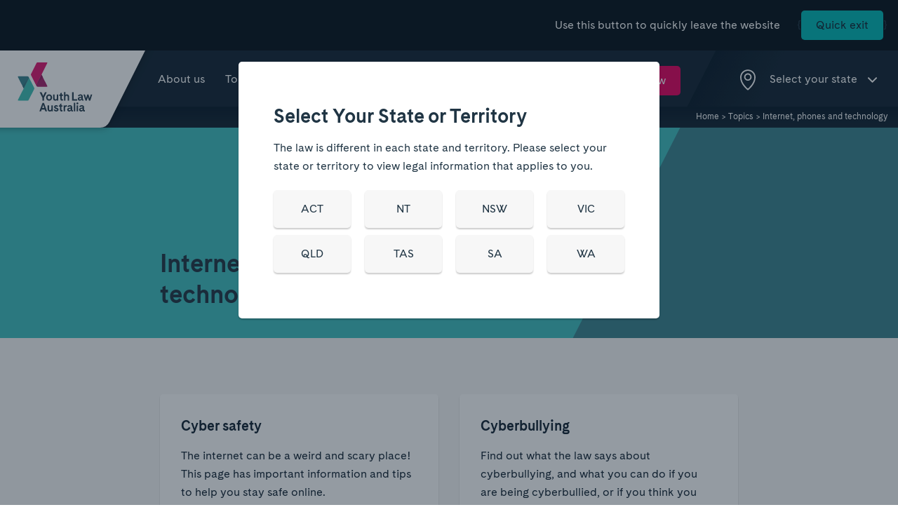

--- FILE ---
content_type: text/html; charset=UTF-8
request_url: https://yla.org.au/sa/topics/internet-phones-and-technology/
body_size: 27446
content:
<!doctype html>
<!--[if lt IE 7]><html class="no-js ie ie6 lt-ie9 lt-ie8 lt-ie7" lang="en-US"> <![endif]-->
<!--[if IE 7]><html class="no-js ie ie7 lt-ie9 lt-ie8" lang="en-US"> <![endif]-->
<!--[if IE 8]><html class="no-js ie ie8 lt-ie9" lang="en-US"> <![endif]-->
<!--[if gt IE 8]><!-->
<html class="no-js" lang="en-US">
<!--<![endif]-->

<head>
    <meta charset="UTF-8" />
    <title>Internet, phones and technology | Youth Law Australia</title>
    <meta http-equiv="Content-Type" content="text/html; charset=UTF-8" />
    <meta http-equiv="X-UA-Compatible" content="IE=edge"><script type="text/javascript">(window.NREUM||(NREUM={})).init={ajax:{deny_list:["bam.nr-data.net"]},feature_flags:["soft_nav"]};(window.NREUM||(NREUM={})).loader_config={licenseKey:"NRJS-d8a46e14f3740c46062",applicationID:"1353052643",browserID:"1406413356"};;/*! For license information please see nr-loader-rum-1.308.0.min.js.LICENSE.txt */
(()=>{var e,t,r={163:(e,t,r)=>{"use strict";r.d(t,{j:()=>E});var n=r(384),i=r(1741);var a=r(2555);r(860).K7.genericEvents;const s="experimental.resources",o="register",c=e=>{if(!e||"string"!=typeof e)return!1;try{document.createDocumentFragment().querySelector(e)}catch{return!1}return!0};var d=r(2614),u=r(944),l=r(8122);const f="[data-nr-mask]",g=e=>(0,l.a)(e,(()=>{const e={feature_flags:[],experimental:{allow_registered_children:!1,resources:!1},mask_selector:"*",block_selector:"[data-nr-block]",mask_input_options:{color:!1,date:!1,"datetime-local":!1,email:!1,month:!1,number:!1,range:!1,search:!1,tel:!1,text:!1,time:!1,url:!1,week:!1,textarea:!1,select:!1,password:!0}};return{ajax:{deny_list:void 0,block_internal:!0,enabled:!0,autoStart:!0},api:{get allow_registered_children(){return e.feature_flags.includes(o)||e.experimental.allow_registered_children},set allow_registered_children(t){e.experimental.allow_registered_children=t},duplicate_registered_data:!1},browser_consent_mode:{enabled:!1},distributed_tracing:{enabled:void 0,exclude_newrelic_header:void 0,cors_use_newrelic_header:void 0,cors_use_tracecontext_headers:void 0,allowed_origins:void 0},get feature_flags(){return e.feature_flags},set feature_flags(t){e.feature_flags=t},generic_events:{enabled:!0,autoStart:!0},harvest:{interval:30},jserrors:{enabled:!0,autoStart:!0},logging:{enabled:!0,autoStart:!0},metrics:{enabled:!0,autoStart:!0},obfuscate:void 0,page_action:{enabled:!0},page_view_event:{enabled:!0,autoStart:!0},page_view_timing:{enabled:!0,autoStart:!0},performance:{capture_marks:!1,capture_measures:!1,capture_detail:!0,resources:{get enabled(){return e.feature_flags.includes(s)||e.experimental.resources},set enabled(t){e.experimental.resources=t},asset_types:[],first_party_domains:[],ignore_newrelic:!0}},privacy:{cookies_enabled:!0},proxy:{assets:void 0,beacon:void 0},session:{expiresMs:d.wk,inactiveMs:d.BB},session_replay:{autoStart:!0,enabled:!1,preload:!1,sampling_rate:10,error_sampling_rate:100,collect_fonts:!1,inline_images:!1,fix_stylesheets:!0,mask_all_inputs:!0,get mask_text_selector(){return e.mask_selector},set mask_text_selector(t){c(t)?e.mask_selector="".concat(t,",").concat(f):""===t||null===t?e.mask_selector=f:(0,u.R)(5,t)},get block_class(){return"nr-block"},get ignore_class(){return"nr-ignore"},get mask_text_class(){return"nr-mask"},get block_selector(){return e.block_selector},set block_selector(t){c(t)?e.block_selector+=",".concat(t):""!==t&&(0,u.R)(6,t)},get mask_input_options(){return e.mask_input_options},set mask_input_options(t){t&&"object"==typeof t?e.mask_input_options={...t,password:!0}:(0,u.R)(7,t)}},session_trace:{enabled:!0,autoStart:!0},soft_navigations:{enabled:!0,autoStart:!0},spa:{enabled:!0,autoStart:!0},ssl:void 0,user_actions:{enabled:!0,elementAttributes:["id","className","tagName","type"]}}})());var p=r(6154),m=r(9324);let h=0;const v={buildEnv:m.F3,distMethod:m.Xs,version:m.xv,originTime:p.WN},b={consented:!1},y={appMetadata:{},get consented(){return this.session?.state?.consent||b.consented},set consented(e){b.consented=e},customTransaction:void 0,denyList:void 0,disabled:!1,harvester:void 0,isolatedBacklog:!1,isRecording:!1,loaderType:void 0,maxBytes:3e4,obfuscator:void 0,onerror:void 0,ptid:void 0,releaseIds:{},session:void 0,timeKeeper:void 0,registeredEntities:[],jsAttributesMetadata:{bytes:0},get harvestCount(){return++h}},_=e=>{const t=(0,l.a)(e,y),r=Object.keys(v).reduce((e,t)=>(e[t]={value:v[t],writable:!1,configurable:!0,enumerable:!0},e),{});return Object.defineProperties(t,r)};var w=r(5701);const x=e=>{const t=e.startsWith("http");e+="/",r.p=t?e:"https://"+e};var R=r(7836),k=r(3241);const A={accountID:void 0,trustKey:void 0,agentID:void 0,licenseKey:void 0,applicationID:void 0,xpid:void 0},S=e=>(0,l.a)(e,A),T=new Set;function E(e,t={},r,s){let{init:o,info:c,loader_config:d,runtime:u={},exposed:l=!0}=t;if(!c){const e=(0,n.pV)();o=e.init,c=e.info,d=e.loader_config}e.init=g(o||{}),e.loader_config=S(d||{}),c.jsAttributes??={},p.bv&&(c.jsAttributes.isWorker=!0),e.info=(0,a.D)(c);const f=e.init,m=[c.beacon,c.errorBeacon];T.has(e.agentIdentifier)||(f.proxy.assets&&(x(f.proxy.assets),m.push(f.proxy.assets)),f.proxy.beacon&&m.push(f.proxy.beacon),e.beacons=[...m],function(e){const t=(0,n.pV)();Object.getOwnPropertyNames(i.W.prototype).forEach(r=>{const n=i.W.prototype[r];if("function"!=typeof n||"constructor"===n)return;let a=t[r];e[r]&&!1!==e.exposed&&"micro-agent"!==e.runtime?.loaderType&&(t[r]=(...t)=>{const n=e[r](...t);return a?a(...t):n})})}(e),(0,n.US)("activatedFeatures",w.B)),u.denyList=[...f.ajax.deny_list||[],...f.ajax.block_internal?m:[]],u.ptid=e.agentIdentifier,u.loaderType=r,e.runtime=_(u),T.has(e.agentIdentifier)||(e.ee=R.ee.get(e.agentIdentifier),e.exposed=l,(0,k.W)({agentIdentifier:e.agentIdentifier,drained:!!w.B?.[e.agentIdentifier],type:"lifecycle",name:"initialize",feature:void 0,data:e.config})),T.add(e.agentIdentifier)}},384:(e,t,r)=>{"use strict";r.d(t,{NT:()=>s,US:()=>u,Zm:()=>o,bQ:()=>d,dV:()=>c,pV:()=>l});var n=r(6154),i=r(1863),a=r(1910);const s={beacon:"bam.nr-data.net",errorBeacon:"bam.nr-data.net"};function o(){return n.gm.NREUM||(n.gm.NREUM={}),void 0===n.gm.newrelic&&(n.gm.newrelic=n.gm.NREUM),n.gm.NREUM}function c(){let e=o();return e.o||(e.o={ST:n.gm.setTimeout,SI:n.gm.setImmediate||n.gm.setInterval,CT:n.gm.clearTimeout,XHR:n.gm.XMLHttpRequest,REQ:n.gm.Request,EV:n.gm.Event,PR:n.gm.Promise,MO:n.gm.MutationObserver,FETCH:n.gm.fetch,WS:n.gm.WebSocket},(0,a.i)(...Object.values(e.o))),e}function d(e,t){let r=o();r.initializedAgents??={},t.initializedAt={ms:(0,i.t)(),date:new Date},r.initializedAgents[e]=t}function u(e,t){o()[e]=t}function l(){return function(){let e=o();const t=e.info||{};e.info={beacon:s.beacon,errorBeacon:s.errorBeacon,...t}}(),function(){let e=o();const t=e.init||{};e.init={...t}}(),c(),function(){let e=o();const t=e.loader_config||{};e.loader_config={...t}}(),o()}},782:(e,t,r)=>{"use strict";r.d(t,{T:()=>n});const n=r(860).K7.pageViewTiming},860:(e,t,r)=>{"use strict";r.d(t,{$J:()=>u,K7:()=>c,P3:()=>d,XX:()=>i,Yy:()=>o,df:()=>a,qY:()=>n,v4:()=>s});const n="events",i="jserrors",a="browser/blobs",s="rum",o="browser/logs",c={ajax:"ajax",genericEvents:"generic_events",jserrors:i,logging:"logging",metrics:"metrics",pageAction:"page_action",pageViewEvent:"page_view_event",pageViewTiming:"page_view_timing",sessionReplay:"session_replay",sessionTrace:"session_trace",softNav:"soft_navigations",spa:"spa"},d={[c.pageViewEvent]:1,[c.pageViewTiming]:2,[c.metrics]:3,[c.jserrors]:4,[c.spa]:5,[c.ajax]:6,[c.sessionTrace]:7,[c.softNav]:8,[c.sessionReplay]:9,[c.logging]:10,[c.genericEvents]:11},u={[c.pageViewEvent]:s,[c.pageViewTiming]:n,[c.ajax]:n,[c.spa]:n,[c.softNav]:n,[c.metrics]:i,[c.jserrors]:i,[c.sessionTrace]:a,[c.sessionReplay]:a,[c.logging]:o,[c.genericEvents]:"ins"}},944:(e,t,r)=>{"use strict";r.d(t,{R:()=>i});var n=r(3241);function i(e,t){"function"==typeof console.debug&&(console.debug("New Relic Warning: https://github.com/newrelic/newrelic-browser-agent/blob/main/docs/warning-codes.md#".concat(e),t),(0,n.W)({agentIdentifier:null,drained:null,type:"data",name:"warn",feature:"warn",data:{code:e,secondary:t}}))}},1687:(e,t,r)=>{"use strict";r.d(t,{Ak:()=>d,Ze:()=>f,x3:()=>u});var n=r(3241),i=r(7836),a=r(3606),s=r(860),o=r(2646);const c={};function d(e,t){const r={staged:!1,priority:s.P3[t]||0};l(e),c[e].get(t)||c[e].set(t,r)}function u(e,t){e&&c[e]&&(c[e].get(t)&&c[e].delete(t),p(e,t,!1),c[e].size&&g(e))}function l(e){if(!e)throw new Error("agentIdentifier required");c[e]||(c[e]=new Map)}function f(e="",t="feature",r=!1){if(l(e),!e||!c[e].get(t)||r)return p(e,t);c[e].get(t).staged=!0,g(e)}function g(e){const t=Array.from(c[e]);t.every(([e,t])=>t.staged)&&(t.sort((e,t)=>e[1].priority-t[1].priority),t.forEach(([t])=>{c[e].delete(t),p(e,t)}))}function p(e,t,r=!0){const s=e?i.ee.get(e):i.ee,c=a.i.handlers;if(!s.aborted&&s.backlog&&c){if((0,n.W)({agentIdentifier:e,type:"lifecycle",name:"drain",feature:t}),r){const e=s.backlog[t],r=c[t];if(r){for(let t=0;e&&t<e.length;++t)m(e[t],r);Object.entries(r).forEach(([e,t])=>{Object.values(t||{}).forEach(t=>{t[0]?.on&&t[0]?.context()instanceof o.y&&t[0].on(e,t[1])})})}}s.isolatedBacklog||delete c[t],s.backlog[t]=null,s.emit("drain-"+t,[])}}function m(e,t){var r=e[1];Object.values(t[r]||{}).forEach(t=>{var r=e[0];if(t[0]===r){var n=t[1],i=e[3],a=e[2];n.apply(i,a)}})}},1738:(e,t,r)=>{"use strict";r.d(t,{U:()=>g,Y:()=>f});var n=r(3241),i=r(9908),a=r(1863),s=r(944),o=r(5701),c=r(3969),d=r(8362),u=r(860),l=r(4261);function f(e,t,r,a){const f=a||r;!f||f[e]&&f[e]!==d.d.prototype[e]||(f[e]=function(){(0,i.p)(c.xV,["API/"+e+"/called"],void 0,u.K7.metrics,r.ee),(0,n.W)({agentIdentifier:r.agentIdentifier,drained:!!o.B?.[r.agentIdentifier],type:"data",name:"api",feature:l.Pl+e,data:{}});try{return t.apply(this,arguments)}catch(e){(0,s.R)(23,e)}})}function g(e,t,r,n,s){const o=e.info;null===r?delete o.jsAttributes[t]:o.jsAttributes[t]=r,(s||null===r)&&(0,i.p)(l.Pl+n,[(0,a.t)(),t,r],void 0,"session",e.ee)}},1741:(e,t,r)=>{"use strict";r.d(t,{W:()=>a});var n=r(944),i=r(4261);class a{#e(e,...t){if(this[e]!==a.prototype[e])return this[e](...t);(0,n.R)(35,e)}addPageAction(e,t){return this.#e(i.hG,e,t)}register(e){return this.#e(i.eY,e)}recordCustomEvent(e,t){return this.#e(i.fF,e,t)}setPageViewName(e,t){return this.#e(i.Fw,e,t)}setCustomAttribute(e,t,r){return this.#e(i.cD,e,t,r)}noticeError(e,t){return this.#e(i.o5,e,t)}setUserId(e,t=!1){return this.#e(i.Dl,e,t)}setApplicationVersion(e){return this.#e(i.nb,e)}setErrorHandler(e){return this.#e(i.bt,e)}addRelease(e,t){return this.#e(i.k6,e,t)}log(e,t){return this.#e(i.$9,e,t)}start(){return this.#e(i.d3)}finished(e){return this.#e(i.BL,e)}recordReplay(){return this.#e(i.CH)}pauseReplay(){return this.#e(i.Tb)}addToTrace(e){return this.#e(i.U2,e)}setCurrentRouteName(e){return this.#e(i.PA,e)}interaction(e){return this.#e(i.dT,e)}wrapLogger(e,t,r){return this.#e(i.Wb,e,t,r)}measure(e,t){return this.#e(i.V1,e,t)}consent(e){return this.#e(i.Pv,e)}}},1863:(e,t,r)=>{"use strict";function n(){return Math.floor(performance.now())}r.d(t,{t:()=>n})},1910:(e,t,r)=>{"use strict";r.d(t,{i:()=>a});var n=r(944);const i=new Map;function a(...e){return e.every(e=>{if(i.has(e))return i.get(e);const t="function"==typeof e?e.toString():"",r=t.includes("[native code]"),a=t.includes("nrWrapper");return r||a||(0,n.R)(64,e?.name||t),i.set(e,r),r})}},2555:(e,t,r)=>{"use strict";r.d(t,{D:()=>o,f:()=>s});var n=r(384),i=r(8122);const a={beacon:n.NT.beacon,errorBeacon:n.NT.errorBeacon,licenseKey:void 0,applicationID:void 0,sa:void 0,queueTime:void 0,applicationTime:void 0,ttGuid:void 0,user:void 0,account:void 0,product:void 0,extra:void 0,jsAttributes:{},userAttributes:void 0,atts:void 0,transactionName:void 0,tNamePlain:void 0};function s(e){try{return!!e.licenseKey&&!!e.errorBeacon&&!!e.applicationID}catch(e){return!1}}const o=e=>(0,i.a)(e,a)},2614:(e,t,r)=>{"use strict";r.d(t,{BB:()=>s,H3:()=>n,g:()=>d,iL:()=>c,tS:()=>o,uh:()=>i,wk:()=>a});const n="NRBA",i="SESSION",a=144e5,s=18e5,o={STARTED:"session-started",PAUSE:"session-pause",RESET:"session-reset",RESUME:"session-resume",UPDATE:"session-update"},c={SAME_TAB:"same-tab",CROSS_TAB:"cross-tab"},d={OFF:0,FULL:1,ERROR:2}},2646:(e,t,r)=>{"use strict";r.d(t,{y:()=>n});class n{constructor(e){this.contextId=e}}},2843:(e,t,r)=>{"use strict";r.d(t,{G:()=>a,u:()=>i});var n=r(3878);function i(e,t=!1,r,i){(0,n.DD)("visibilitychange",function(){if(t)return void("hidden"===document.visibilityState&&e());e(document.visibilityState)},r,i)}function a(e,t,r){(0,n.sp)("pagehide",e,t,r)}},3241:(e,t,r)=>{"use strict";r.d(t,{W:()=>a});var n=r(6154);const i="newrelic";function a(e={}){try{n.gm.dispatchEvent(new CustomEvent(i,{detail:e}))}catch(e){}}},3606:(e,t,r)=>{"use strict";r.d(t,{i:()=>a});var n=r(9908);a.on=s;var i=a.handlers={};function a(e,t,r,a){s(a||n.d,i,e,t,r)}function s(e,t,r,i,a){a||(a="feature"),e||(e=n.d);var s=t[a]=t[a]||{};(s[r]=s[r]||[]).push([e,i])}},3878:(e,t,r)=>{"use strict";function n(e,t){return{capture:e,passive:!1,signal:t}}function i(e,t,r=!1,i){window.addEventListener(e,t,n(r,i))}function a(e,t,r=!1,i){document.addEventListener(e,t,n(r,i))}r.d(t,{DD:()=>a,jT:()=>n,sp:()=>i})},3969:(e,t,r)=>{"use strict";r.d(t,{TZ:()=>n,XG:()=>o,rs:()=>i,xV:()=>s,z_:()=>a});const n=r(860).K7.metrics,i="sm",a="cm",s="storeSupportabilityMetrics",o="storeEventMetrics"},4234:(e,t,r)=>{"use strict";r.d(t,{W:()=>a});var n=r(7836),i=r(1687);class a{constructor(e,t){this.agentIdentifier=e,this.ee=n.ee.get(e),this.featureName=t,this.blocked=!1}deregisterDrain(){(0,i.x3)(this.agentIdentifier,this.featureName)}}},4261:(e,t,r)=>{"use strict";r.d(t,{$9:()=>d,BL:()=>o,CH:()=>g,Dl:()=>_,Fw:()=>y,PA:()=>h,Pl:()=>n,Pv:()=>k,Tb:()=>l,U2:()=>a,V1:()=>R,Wb:()=>x,bt:()=>b,cD:()=>v,d3:()=>w,dT:()=>c,eY:()=>p,fF:()=>f,hG:()=>i,k6:()=>s,nb:()=>m,o5:()=>u});const n="api-",i="addPageAction",a="addToTrace",s="addRelease",o="finished",c="interaction",d="log",u="noticeError",l="pauseReplay",f="recordCustomEvent",g="recordReplay",p="register",m="setApplicationVersion",h="setCurrentRouteName",v="setCustomAttribute",b="setErrorHandler",y="setPageViewName",_="setUserId",w="start",x="wrapLogger",R="measure",k="consent"},5289:(e,t,r)=>{"use strict";r.d(t,{GG:()=>s,Qr:()=>c,sB:()=>o});var n=r(3878),i=r(6389);function a(){return"undefined"==typeof document||"complete"===document.readyState}function s(e,t){if(a())return e();const r=(0,i.J)(e),s=setInterval(()=>{a()&&(clearInterval(s),r())},500);(0,n.sp)("load",r,t)}function o(e){if(a())return e();(0,n.DD)("DOMContentLoaded",e)}function c(e){if(a())return e();(0,n.sp)("popstate",e)}},5607:(e,t,r)=>{"use strict";r.d(t,{W:()=>n});const n=(0,r(9566).bz)()},5701:(e,t,r)=>{"use strict";r.d(t,{B:()=>a,t:()=>s});var n=r(3241);const i=new Set,a={};function s(e,t){const r=t.agentIdentifier;a[r]??={},e&&"object"==typeof e&&(i.has(r)||(t.ee.emit("rumresp",[e]),a[r]=e,i.add(r),(0,n.W)({agentIdentifier:r,loaded:!0,drained:!0,type:"lifecycle",name:"load",feature:void 0,data:e})))}},6154:(e,t,r)=>{"use strict";r.d(t,{OF:()=>c,RI:()=>i,WN:()=>u,bv:()=>a,eN:()=>l,gm:()=>s,mw:()=>o,sb:()=>d});var n=r(1863);const i="undefined"!=typeof window&&!!window.document,a="undefined"!=typeof WorkerGlobalScope&&("undefined"!=typeof self&&self instanceof WorkerGlobalScope&&self.navigator instanceof WorkerNavigator||"undefined"!=typeof globalThis&&globalThis instanceof WorkerGlobalScope&&globalThis.navigator instanceof WorkerNavigator),s=i?window:"undefined"!=typeof WorkerGlobalScope&&("undefined"!=typeof self&&self instanceof WorkerGlobalScope&&self||"undefined"!=typeof globalThis&&globalThis instanceof WorkerGlobalScope&&globalThis),o=Boolean("hidden"===s?.document?.visibilityState),c=/iPad|iPhone|iPod/.test(s.navigator?.userAgent),d=c&&"undefined"==typeof SharedWorker,u=((()=>{const e=s.navigator?.userAgent?.match(/Firefox[/\s](\d+\.\d+)/);Array.isArray(e)&&e.length>=2&&e[1]})(),Date.now()-(0,n.t)()),l=()=>"undefined"!=typeof PerformanceNavigationTiming&&s?.performance?.getEntriesByType("navigation")?.[0]?.responseStart},6389:(e,t,r)=>{"use strict";function n(e,t=500,r={}){const n=r?.leading||!1;let i;return(...r)=>{n&&void 0===i&&(e.apply(this,r),i=setTimeout(()=>{i=clearTimeout(i)},t)),n||(clearTimeout(i),i=setTimeout(()=>{e.apply(this,r)},t))}}function i(e){let t=!1;return(...r)=>{t||(t=!0,e.apply(this,r))}}r.d(t,{J:()=>i,s:()=>n})},6630:(e,t,r)=>{"use strict";r.d(t,{T:()=>n});const n=r(860).K7.pageViewEvent},7699:(e,t,r)=>{"use strict";r.d(t,{It:()=>a,KC:()=>o,No:()=>i,qh:()=>s});var n=r(860);const i=16e3,a=1e6,s="SESSION_ERROR",o={[n.K7.logging]:!0,[n.K7.genericEvents]:!1,[n.K7.jserrors]:!1,[n.K7.ajax]:!1}},7836:(e,t,r)=>{"use strict";r.d(t,{P:()=>o,ee:()=>c});var n=r(384),i=r(8990),a=r(2646),s=r(5607);const o="nr@context:".concat(s.W),c=function e(t,r){var n={},s={},u={},l=!1;try{l=16===r.length&&d.initializedAgents?.[r]?.runtime.isolatedBacklog}catch(e){}var f={on:p,addEventListener:p,removeEventListener:function(e,t){var r=n[e];if(!r)return;for(var i=0;i<r.length;i++)r[i]===t&&r.splice(i,1)},emit:function(e,r,n,i,a){!1!==a&&(a=!0);if(c.aborted&&!i)return;t&&a&&t.emit(e,r,n);var o=g(n);m(e).forEach(e=>{e.apply(o,r)});var d=v()[s[e]];d&&d.push([f,e,r,o]);return o},get:h,listeners:m,context:g,buffer:function(e,t){const r=v();if(t=t||"feature",f.aborted)return;Object.entries(e||{}).forEach(([e,n])=>{s[n]=t,t in r||(r[t]=[])})},abort:function(){f._aborted=!0,Object.keys(f.backlog).forEach(e=>{delete f.backlog[e]})},isBuffering:function(e){return!!v()[s[e]]},debugId:r,backlog:l?{}:t&&"object"==typeof t.backlog?t.backlog:{},isolatedBacklog:l};return Object.defineProperty(f,"aborted",{get:()=>{let e=f._aborted||!1;return e||(t&&(e=t.aborted),e)}}),f;function g(e){return e&&e instanceof a.y?e:e?(0,i.I)(e,o,()=>new a.y(o)):new a.y(o)}function p(e,t){n[e]=m(e).concat(t)}function m(e){return n[e]||[]}function h(t){return u[t]=u[t]||e(f,t)}function v(){return f.backlog}}(void 0,"globalEE"),d=(0,n.Zm)();d.ee||(d.ee=c)},8122:(e,t,r)=>{"use strict";r.d(t,{a:()=>i});var n=r(944);function i(e,t){try{if(!e||"object"!=typeof e)return(0,n.R)(3);if(!t||"object"!=typeof t)return(0,n.R)(4);const r=Object.create(Object.getPrototypeOf(t),Object.getOwnPropertyDescriptors(t)),a=0===Object.keys(r).length?e:r;for(let s in a)if(void 0!==e[s])try{if(null===e[s]){r[s]=null;continue}Array.isArray(e[s])&&Array.isArray(t[s])?r[s]=Array.from(new Set([...e[s],...t[s]])):"object"==typeof e[s]&&"object"==typeof t[s]?r[s]=i(e[s],t[s]):r[s]=e[s]}catch(e){r[s]||(0,n.R)(1,e)}return r}catch(e){(0,n.R)(2,e)}}},8362:(e,t,r)=>{"use strict";r.d(t,{d:()=>a});var n=r(9566),i=r(1741);class a extends i.W{agentIdentifier=(0,n.LA)(16)}},8374:(e,t,r)=>{r.nc=(()=>{try{return document?.currentScript?.nonce}catch(e){}return""})()},8990:(e,t,r)=>{"use strict";r.d(t,{I:()=>i});var n=Object.prototype.hasOwnProperty;function i(e,t,r){if(n.call(e,t))return e[t];var i=r();if(Object.defineProperty&&Object.keys)try{return Object.defineProperty(e,t,{value:i,writable:!0,enumerable:!1}),i}catch(e){}return e[t]=i,i}},9324:(e,t,r)=>{"use strict";r.d(t,{F3:()=>i,Xs:()=>a,xv:()=>n});const n="1.308.0",i="PROD",a="CDN"},9566:(e,t,r)=>{"use strict";r.d(t,{LA:()=>o,bz:()=>s});var n=r(6154);const i="xxxxxxxx-xxxx-4xxx-yxxx-xxxxxxxxxxxx";function a(e,t){return e?15&e[t]:16*Math.random()|0}function s(){const e=n.gm?.crypto||n.gm?.msCrypto;let t,r=0;return e&&e.getRandomValues&&(t=e.getRandomValues(new Uint8Array(30))),i.split("").map(e=>"x"===e?a(t,r++).toString(16):"y"===e?(3&a()|8).toString(16):e).join("")}function o(e){const t=n.gm?.crypto||n.gm?.msCrypto;let r,i=0;t&&t.getRandomValues&&(r=t.getRandomValues(new Uint8Array(e)));const s=[];for(var o=0;o<e;o++)s.push(a(r,i++).toString(16));return s.join("")}},9908:(e,t,r)=>{"use strict";r.d(t,{d:()=>n,p:()=>i});var n=r(7836).ee.get("handle");function i(e,t,r,i,a){a?(a.buffer([e],i),a.emit(e,t,r)):(n.buffer([e],i),n.emit(e,t,r))}}},n={};function i(e){var t=n[e];if(void 0!==t)return t.exports;var a=n[e]={exports:{}};return r[e](a,a.exports,i),a.exports}i.m=r,i.d=(e,t)=>{for(var r in t)i.o(t,r)&&!i.o(e,r)&&Object.defineProperty(e,r,{enumerable:!0,get:t[r]})},i.f={},i.e=e=>Promise.all(Object.keys(i.f).reduce((t,r)=>(i.f[r](e,t),t),[])),i.u=e=>"nr-rum-1.308.0.min.js",i.o=(e,t)=>Object.prototype.hasOwnProperty.call(e,t),e={},t="NRBA-1.308.0.PROD:",i.l=(r,n,a,s)=>{if(e[r])e[r].push(n);else{var o,c;if(void 0!==a)for(var d=document.getElementsByTagName("script"),u=0;u<d.length;u++){var l=d[u];if(l.getAttribute("src")==r||l.getAttribute("data-webpack")==t+a){o=l;break}}if(!o){c=!0;var f={296:"sha512-+MIMDsOcckGXa1EdWHqFNv7P+JUkd5kQwCBr3KE6uCvnsBNUrdSt4a/3/L4j4TxtnaMNjHpza2/erNQbpacJQA=="};(o=document.createElement("script")).charset="utf-8",i.nc&&o.setAttribute("nonce",i.nc),o.setAttribute("data-webpack",t+a),o.src=r,0!==o.src.indexOf(window.location.origin+"/")&&(o.crossOrigin="anonymous"),f[s]&&(o.integrity=f[s])}e[r]=[n];var g=(t,n)=>{o.onerror=o.onload=null,clearTimeout(p);var i=e[r];if(delete e[r],o.parentNode&&o.parentNode.removeChild(o),i&&i.forEach(e=>e(n)),t)return t(n)},p=setTimeout(g.bind(null,void 0,{type:"timeout",target:o}),12e4);o.onerror=g.bind(null,o.onerror),o.onload=g.bind(null,o.onload),c&&document.head.appendChild(o)}},i.r=e=>{"undefined"!=typeof Symbol&&Symbol.toStringTag&&Object.defineProperty(e,Symbol.toStringTag,{value:"Module"}),Object.defineProperty(e,"__esModule",{value:!0})},i.p="https://js-agent.newrelic.com/",(()=>{var e={374:0,840:0};i.f.j=(t,r)=>{var n=i.o(e,t)?e[t]:void 0;if(0!==n)if(n)r.push(n[2]);else{var a=new Promise((r,i)=>n=e[t]=[r,i]);r.push(n[2]=a);var s=i.p+i.u(t),o=new Error;i.l(s,r=>{if(i.o(e,t)&&(0!==(n=e[t])&&(e[t]=void 0),n)){var a=r&&("load"===r.type?"missing":r.type),s=r&&r.target&&r.target.src;o.message="Loading chunk "+t+" failed: ("+a+": "+s+")",o.name="ChunkLoadError",o.type=a,o.request=s,n[1](o)}},"chunk-"+t,t)}};var t=(t,r)=>{var n,a,[s,o,c]=r,d=0;if(s.some(t=>0!==e[t])){for(n in o)i.o(o,n)&&(i.m[n]=o[n]);if(c)c(i)}for(t&&t(r);d<s.length;d++)a=s[d],i.o(e,a)&&e[a]&&e[a][0](),e[a]=0},r=self["webpackChunk:NRBA-1.308.0.PROD"]=self["webpackChunk:NRBA-1.308.0.PROD"]||[];r.forEach(t.bind(null,0)),r.push=t.bind(null,r.push.bind(r))})(),(()=>{"use strict";i(8374);var e=i(8362),t=i(860);const r=Object.values(t.K7);var n=i(163);var a=i(9908),s=i(1863),o=i(4261),c=i(1738);var d=i(1687),u=i(4234),l=i(5289),f=i(6154),g=i(944),p=i(384);const m=e=>f.RI&&!0===e?.privacy.cookies_enabled;function h(e){return!!(0,p.dV)().o.MO&&m(e)&&!0===e?.session_trace.enabled}var v=i(6389),b=i(7699);class y extends u.W{constructor(e,t){super(e.agentIdentifier,t),this.agentRef=e,this.abortHandler=void 0,this.featAggregate=void 0,this.loadedSuccessfully=void 0,this.onAggregateImported=new Promise(e=>{this.loadedSuccessfully=e}),this.deferred=Promise.resolve(),!1===e.init[this.featureName].autoStart?this.deferred=new Promise((t,r)=>{this.ee.on("manual-start-all",(0,v.J)(()=>{(0,d.Ak)(e.agentIdentifier,this.featureName),t()}))}):(0,d.Ak)(e.agentIdentifier,t)}importAggregator(e,t,r={}){if(this.featAggregate)return;const n=async()=>{let n;await this.deferred;try{if(m(e.init)){const{setupAgentSession:t}=await i.e(296).then(i.bind(i,3305));n=t(e)}}catch(e){(0,g.R)(20,e),this.ee.emit("internal-error",[e]),(0,a.p)(b.qh,[e],void 0,this.featureName,this.ee)}try{if(!this.#t(this.featureName,n,e.init))return(0,d.Ze)(this.agentIdentifier,this.featureName),void this.loadedSuccessfully(!1);const{Aggregate:i}=await t();this.featAggregate=new i(e,r),e.runtime.harvester.initializedAggregates.push(this.featAggregate),this.loadedSuccessfully(!0)}catch(e){(0,g.R)(34,e),this.abortHandler?.(),(0,d.Ze)(this.agentIdentifier,this.featureName,!0),this.loadedSuccessfully(!1),this.ee&&this.ee.abort()}};f.RI?(0,l.GG)(()=>n(),!0):n()}#t(e,r,n){if(this.blocked)return!1;switch(e){case t.K7.sessionReplay:return h(n)&&!!r;case t.K7.sessionTrace:return!!r;default:return!0}}}var _=i(6630),w=i(2614),x=i(3241);class R extends y{static featureName=_.T;constructor(e){var t;super(e,_.T),this.setupInspectionEvents(e.agentIdentifier),t=e,(0,c.Y)(o.Fw,function(e,r){"string"==typeof e&&("/"!==e.charAt(0)&&(e="/"+e),t.runtime.customTransaction=(r||"http://custom.transaction")+e,(0,a.p)(o.Pl+o.Fw,[(0,s.t)()],void 0,void 0,t.ee))},t),this.importAggregator(e,()=>i.e(296).then(i.bind(i,3943)))}setupInspectionEvents(e){const t=(t,r)=>{t&&(0,x.W)({agentIdentifier:e,timeStamp:t.timeStamp,loaded:"complete"===t.target.readyState,type:"window",name:r,data:t.target.location+""})};(0,l.sB)(e=>{t(e,"DOMContentLoaded")}),(0,l.GG)(e=>{t(e,"load")}),(0,l.Qr)(e=>{t(e,"navigate")}),this.ee.on(w.tS.UPDATE,(t,r)=>{(0,x.W)({agentIdentifier:e,type:"lifecycle",name:"session",data:r})})}}class k extends e.d{constructor(e){var t;(super(),f.gm)?(this.features={},(0,p.bQ)(this.agentIdentifier,this),this.desiredFeatures=new Set(e.features||[]),this.desiredFeatures.add(R),(0,n.j)(this,e,e.loaderType||"agent"),t=this,(0,c.Y)(o.cD,function(e,r,n=!1){if("string"==typeof e){if(["string","number","boolean"].includes(typeof r)||null===r)return(0,c.U)(t,e,r,o.cD,n);(0,g.R)(40,typeof r)}else(0,g.R)(39,typeof e)},t),function(e){(0,c.Y)(o.Dl,function(t,r=!1){if("string"!=typeof t&&null!==t)return void(0,g.R)(41,typeof t);const n=e.info.jsAttributes["enduser.id"];r&&null!=n&&n!==t?(0,a.p)(o.Pl+"setUserIdAndResetSession",[t],void 0,"session",e.ee):(0,c.U)(e,"enduser.id",t,o.Dl,!0)},e)}(this),function(e){(0,c.Y)(o.nb,function(t){if("string"==typeof t||null===t)return(0,c.U)(e,"application.version",t,o.nb,!1);(0,g.R)(42,typeof t)},e)}(this),function(e){(0,c.Y)(o.d3,function(){e.ee.emit("manual-start-all")},e)}(this),function(e){(0,c.Y)(o.Pv,function(t=!0){if("boolean"==typeof t){if((0,a.p)(o.Pl+o.Pv,[t],void 0,"session",e.ee),e.runtime.consented=t,t){const t=e.features.page_view_event;t.onAggregateImported.then(e=>{const r=t.featAggregate;e&&!r.sentRum&&r.sendRum()})}}else(0,g.R)(65,typeof t)},e)}(this),this.run()):(0,g.R)(21)}get config(){return{info:this.info,init:this.init,loader_config:this.loader_config,runtime:this.runtime}}get api(){return this}run(){try{const e=function(e){const t={};return r.forEach(r=>{t[r]=!!e[r]?.enabled}),t}(this.init),n=[...this.desiredFeatures];n.sort((e,r)=>t.P3[e.featureName]-t.P3[r.featureName]),n.forEach(r=>{if(!e[r.featureName]&&r.featureName!==t.K7.pageViewEvent)return;if(r.featureName===t.K7.spa)return void(0,g.R)(67);const n=function(e){switch(e){case t.K7.ajax:return[t.K7.jserrors];case t.K7.sessionTrace:return[t.K7.ajax,t.K7.pageViewEvent];case t.K7.sessionReplay:return[t.K7.sessionTrace];case t.K7.pageViewTiming:return[t.K7.pageViewEvent];default:return[]}}(r.featureName).filter(e=>!(e in this.features));n.length>0&&(0,g.R)(36,{targetFeature:r.featureName,missingDependencies:n}),this.features[r.featureName]=new r(this)})}catch(e){(0,g.R)(22,e);for(const e in this.features)this.features[e].abortHandler?.();const t=(0,p.Zm)();delete t.initializedAgents[this.agentIdentifier]?.features,delete this.sharedAggregator;return t.ee.get(this.agentIdentifier).abort(),!1}}}var A=i(2843),S=i(782);class T extends y{static featureName=S.T;constructor(e){super(e,S.T),f.RI&&((0,A.u)(()=>(0,a.p)("docHidden",[(0,s.t)()],void 0,S.T,this.ee),!0),(0,A.G)(()=>(0,a.p)("winPagehide",[(0,s.t)()],void 0,S.T,this.ee)),this.importAggregator(e,()=>i.e(296).then(i.bind(i,2117))))}}var E=i(3969);class I extends y{static featureName=E.TZ;constructor(e){super(e,E.TZ),f.RI&&document.addEventListener("securitypolicyviolation",e=>{(0,a.p)(E.xV,["Generic/CSPViolation/Detected"],void 0,this.featureName,this.ee)}),this.importAggregator(e,()=>i.e(296).then(i.bind(i,9623)))}}new k({features:[R,T,I],loaderType:"lite"})})()})();</script>
    <meta name="viewport" content="width=device-width, initial-scale=1.0">

    <!-- Google Tag Manager -->
    <script>(function(w,d,s,l,i){w[l]=w[l]||[];w[l].push({'gtm.start':
    new Date().getTime(),event:'gtm.js'});var f=d.getElementsByTagName(s)[0],
    j=d.createElement(s),dl=l!='dataLayer'?'&l='+l:'';j.async=true;j.src=
    'https://www.googletagmanager.com/gtm.js?id='+i+dl;f.parentNode.insertBefore(j,f);
    })(window,document,'script','dataLayer','GTM-WN8MH4G');</script>
    <!-- End Google Tag Manager -->

    <meta name='robots' content='index, follow, max-image-preview:large, max-snippet:-1, max-video-preview:-1' />

	<!-- This site is optimized with the Yoast SEO plugin v24.3 - https://yoast.com/wordpress/plugins/seo/ -->
	<meta name="description" content="Find out the laws in South Australia about cyber safety, cyber-bullying, online privacy, scams, mobile phone contracts, prank calls and photos and videos on your phone." />
	<link rel="canonical" href="https://yla.org.au/sa/topics/internet-phones-and-technology/" />
	<meta property="og:locale" content="en_US" />
	<meta property="og:type" content="article" />
	<meta property="og:title" content="Internet, phones and technology | Youth Law Australia" />
	<meta property="og:description" content="Find out about cyber safety, cyber-bullying, online privacy, scams, mobile phone contracts, prank calls and photos and videos on your phone." />
	<meta property="og:url" content="https://yla.org.au/sa/topics/internet-phones-and-technology/" />
	<meta property="og:site_name" content="Youth Law Australia" />
	<meta property="article:publisher" content="https://www.facebook.com/youthlawaustralia/" />
	<meta property="article:modified_time" content="2019-06-20T07:46:52+00:00" />
	<meta name="twitter:card" content="summary_large_image" />
	<meta name="twitter:site" content="@youthlawaus" />
	<script type="application/ld+json" class="yoast-schema-graph">{"@context":"https://schema.org","@graph":[{"@type":"WebPage","@id":"https://yla.org.au/topics/internet-phones-and-technology/","url":"https://yla.org.au/topics/internet-phones-and-technology/","name":"Internet, phones and technology | Youth Law Australia","isPartOf":{"@id":"https://yla.org.au/#website"},"datePublished":"2018-08-03T02:15:05+00:00","dateModified":"2019-06-20T07:46:52+00:00","description":"Find out about cyber safety, cyber-bullying, online privacy, scams, mobile phone contracts, prank calls and photos and videos on your phone.","breadcrumb":{"@id":"https://yla.org.au/topics/internet-phones-and-technology/#breadcrumb"},"inLanguage":"en-US","potentialAction":[{"@type":"ReadAction","target":["https://yla.org.au/topics/internet-phones-and-technology/"]}]},{"@type":"BreadcrumbList","@id":"https://yla.org.au/topics/internet-phones-and-technology/#breadcrumb","itemListElement":[{"@type":"ListItem","position":1,"name":"Home","item":"https://yla.org.au/"},{"@type":"ListItem","position":2,"name":"Topics","item":"https://yla.org.au/topics/"},{"@type":"ListItem","position":3,"name":"Internet, phones and technology"}]},{"@type":"WebSite","@id":"https://yla.org.au/#website","url":"https://yla.org.au/","name":"Youth Law Australia","description":"","potentialAction":[{"@type":"SearchAction","target":{"@type":"EntryPoint","urlTemplate":"https://yla.org.au/?s={search_term_string}"},"query-input":{"@type":"PropertyValueSpecification","valueRequired":true,"valueName":"search_term_string"}}],"inLanguage":"en-US"}]}</script>
	<!-- / Yoast SEO plugin. -->


<link rel='dns-prefetch' href='//static.addtoany.com' />
<link rel='dns-prefetch' href='//yla.org.au' />
<link rel='dns-prefetch' href='//maps.googleapis.com' />
<link rel='stylesheet' id='wp-block-library-css' href='https://yla.org.au/wp-includes/css/dist/block-library/style.min.css?ver=6.5.3' type='text/css' media='all' />
<style id='classic-theme-styles-inline-css' type='text/css'>
/*! This file is auto-generated */
.wp-block-button__link{color:#fff;background-color:#32373c;border-radius:9999px;box-shadow:none;text-decoration:none;padding:calc(.667em + 2px) calc(1.333em + 2px);font-size:1.125em}.wp-block-file__button{background:#32373c;color:#fff;text-decoration:none}
</style>
<style id='global-styles-inline-css' type='text/css'>
body{--wp--preset--color--black: #000000;--wp--preset--color--cyan-bluish-gray: #abb8c3;--wp--preset--color--white: #ffffff;--wp--preset--color--pale-pink: #f78da7;--wp--preset--color--vivid-red: #cf2e2e;--wp--preset--color--luminous-vivid-orange: #ff6900;--wp--preset--color--luminous-vivid-amber: #fcb900;--wp--preset--color--light-green-cyan: #7bdcb5;--wp--preset--color--vivid-green-cyan: #00d084;--wp--preset--color--pale-cyan-blue: #8ed1fc;--wp--preset--color--vivid-cyan-blue: #0693e3;--wp--preset--color--vivid-purple: #9b51e0;--wp--preset--gradient--vivid-cyan-blue-to-vivid-purple: linear-gradient(135deg,rgba(6,147,227,1) 0%,rgb(155,81,224) 100%);--wp--preset--gradient--light-green-cyan-to-vivid-green-cyan: linear-gradient(135deg,rgb(122,220,180) 0%,rgb(0,208,130) 100%);--wp--preset--gradient--luminous-vivid-amber-to-luminous-vivid-orange: linear-gradient(135deg,rgba(252,185,0,1) 0%,rgba(255,105,0,1) 100%);--wp--preset--gradient--luminous-vivid-orange-to-vivid-red: linear-gradient(135deg,rgba(255,105,0,1) 0%,rgb(207,46,46) 100%);--wp--preset--gradient--very-light-gray-to-cyan-bluish-gray: linear-gradient(135deg,rgb(238,238,238) 0%,rgb(169,184,195) 100%);--wp--preset--gradient--cool-to-warm-spectrum: linear-gradient(135deg,rgb(74,234,220) 0%,rgb(151,120,209) 20%,rgb(207,42,186) 40%,rgb(238,44,130) 60%,rgb(251,105,98) 80%,rgb(254,248,76) 100%);--wp--preset--gradient--blush-light-purple: linear-gradient(135deg,rgb(255,206,236) 0%,rgb(152,150,240) 100%);--wp--preset--gradient--blush-bordeaux: linear-gradient(135deg,rgb(254,205,165) 0%,rgb(254,45,45) 50%,rgb(107,0,62) 100%);--wp--preset--gradient--luminous-dusk: linear-gradient(135deg,rgb(255,203,112) 0%,rgb(199,81,192) 50%,rgb(65,88,208) 100%);--wp--preset--gradient--pale-ocean: linear-gradient(135deg,rgb(255,245,203) 0%,rgb(182,227,212) 50%,rgb(51,167,181) 100%);--wp--preset--gradient--electric-grass: linear-gradient(135deg,rgb(202,248,128) 0%,rgb(113,206,126) 100%);--wp--preset--gradient--midnight: linear-gradient(135deg,rgb(2,3,129) 0%,rgb(40,116,252) 100%);--wp--preset--font-size--small: 13px;--wp--preset--font-size--medium: 20px;--wp--preset--font-size--large: 36px;--wp--preset--font-size--x-large: 42px;--wp--preset--spacing--20: 0.44rem;--wp--preset--spacing--30: 0.67rem;--wp--preset--spacing--40: 1rem;--wp--preset--spacing--50: 1.5rem;--wp--preset--spacing--60: 2.25rem;--wp--preset--spacing--70: 3.38rem;--wp--preset--spacing--80: 5.06rem;--wp--preset--shadow--natural: 6px 6px 9px rgba(0, 0, 0, 0.2);--wp--preset--shadow--deep: 12px 12px 50px rgba(0, 0, 0, 0.4);--wp--preset--shadow--sharp: 6px 6px 0px rgba(0, 0, 0, 0.2);--wp--preset--shadow--outlined: 6px 6px 0px -3px rgba(255, 255, 255, 1), 6px 6px rgba(0, 0, 0, 1);--wp--preset--shadow--crisp: 6px 6px 0px rgba(0, 0, 0, 1);}:where(.is-layout-flex){gap: 0.5em;}:where(.is-layout-grid){gap: 0.5em;}body .is-layout-flex{display: flex;}body .is-layout-flex{flex-wrap: wrap;align-items: center;}body .is-layout-flex > *{margin: 0;}body .is-layout-grid{display: grid;}body .is-layout-grid > *{margin: 0;}:where(.wp-block-columns.is-layout-flex){gap: 2em;}:where(.wp-block-columns.is-layout-grid){gap: 2em;}:where(.wp-block-post-template.is-layout-flex){gap: 1.25em;}:where(.wp-block-post-template.is-layout-grid){gap: 1.25em;}.has-black-color{color: var(--wp--preset--color--black) !important;}.has-cyan-bluish-gray-color{color: var(--wp--preset--color--cyan-bluish-gray) !important;}.has-white-color{color: var(--wp--preset--color--white) !important;}.has-pale-pink-color{color: var(--wp--preset--color--pale-pink) !important;}.has-vivid-red-color{color: var(--wp--preset--color--vivid-red) !important;}.has-luminous-vivid-orange-color{color: var(--wp--preset--color--luminous-vivid-orange) !important;}.has-luminous-vivid-amber-color{color: var(--wp--preset--color--luminous-vivid-amber) !important;}.has-light-green-cyan-color{color: var(--wp--preset--color--light-green-cyan) !important;}.has-vivid-green-cyan-color{color: var(--wp--preset--color--vivid-green-cyan) !important;}.has-pale-cyan-blue-color{color: var(--wp--preset--color--pale-cyan-blue) !important;}.has-vivid-cyan-blue-color{color: var(--wp--preset--color--vivid-cyan-blue) !important;}.has-vivid-purple-color{color: var(--wp--preset--color--vivid-purple) !important;}.has-black-background-color{background-color: var(--wp--preset--color--black) !important;}.has-cyan-bluish-gray-background-color{background-color: var(--wp--preset--color--cyan-bluish-gray) !important;}.has-white-background-color{background-color: var(--wp--preset--color--white) !important;}.has-pale-pink-background-color{background-color: var(--wp--preset--color--pale-pink) !important;}.has-vivid-red-background-color{background-color: var(--wp--preset--color--vivid-red) !important;}.has-luminous-vivid-orange-background-color{background-color: var(--wp--preset--color--luminous-vivid-orange) !important;}.has-luminous-vivid-amber-background-color{background-color: var(--wp--preset--color--luminous-vivid-amber) !important;}.has-light-green-cyan-background-color{background-color: var(--wp--preset--color--light-green-cyan) !important;}.has-vivid-green-cyan-background-color{background-color: var(--wp--preset--color--vivid-green-cyan) !important;}.has-pale-cyan-blue-background-color{background-color: var(--wp--preset--color--pale-cyan-blue) !important;}.has-vivid-cyan-blue-background-color{background-color: var(--wp--preset--color--vivid-cyan-blue) !important;}.has-vivid-purple-background-color{background-color: var(--wp--preset--color--vivid-purple) !important;}.has-black-border-color{border-color: var(--wp--preset--color--black) !important;}.has-cyan-bluish-gray-border-color{border-color: var(--wp--preset--color--cyan-bluish-gray) !important;}.has-white-border-color{border-color: var(--wp--preset--color--white) !important;}.has-pale-pink-border-color{border-color: var(--wp--preset--color--pale-pink) !important;}.has-vivid-red-border-color{border-color: var(--wp--preset--color--vivid-red) !important;}.has-luminous-vivid-orange-border-color{border-color: var(--wp--preset--color--luminous-vivid-orange) !important;}.has-luminous-vivid-amber-border-color{border-color: var(--wp--preset--color--luminous-vivid-amber) !important;}.has-light-green-cyan-border-color{border-color: var(--wp--preset--color--light-green-cyan) !important;}.has-vivid-green-cyan-border-color{border-color: var(--wp--preset--color--vivid-green-cyan) !important;}.has-pale-cyan-blue-border-color{border-color: var(--wp--preset--color--pale-cyan-blue) !important;}.has-vivid-cyan-blue-border-color{border-color: var(--wp--preset--color--vivid-cyan-blue) !important;}.has-vivid-purple-border-color{border-color: var(--wp--preset--color--vivid-purple) !important;}.has-vivid-cyan-blue-to-vivid-purple-gradient-background{background: var(--wp--preset--gradient--vivid-cyan-blue-to-vivid-purple) !important;}.has-light-green-cyan-to-vivid-green-cyan-gradient-background{background: var(--wp--preset--gradient--light-green-cyan-to-vivid-green-cyan) !important;}.has-luminous-vivid-amber-to-luminous-vivid-orange-gradient-background{background: var(--wp--preset--gradient--luminous-vivid-amber-to-luminous-vivid-orange) !important;}.has-luminous-vivid-orange-to-vivid-red-gradient-background{background: var(--wp--preset--gradient--luminous-vivid-orange-to-vivid-red) !important;}.has-very-light-gray-to-cyan-bluish-gray-gradient-background{background: var(--wp--preset--gradient--very-light-gray-to-cyan-bluish-gray) !important;}.has-cool-to-warm-spectrum-gradient-background{background: var(--wp--preset--gradient--cool-to-warm-spectrum) !important;}.has-blush-light-purple-gradient-background{background: var(--wp--preset--gradient--blush-light-purple) !important;}.has-blush-bordeaux-gradient-background{background: var(--wp--preset--gradient--blush-bordeaux) !important;}.has-luminous-dusk-gradient-background{background: var(--wp--preset--gradient--luminous-dusk) !important;}.has-pale-ocean-gradient-background{background: var(--wp--preset--gradient--pale-ocean) !important;}.has-electric-grass-gradient-background{background: var(--wp--preset--gradient--electric-grass) !important;}.has-midnight-gradient-background{background: var(--wp--preset--gradient--midnight) !important;}.has-small-font-size{font-size: var(--wp--preset--font-size--small) !important;}.has-medium-font-size{font-size: var(--wp--preset--font-size--medium) !important;}.has-large-font-size{font-size: var(--wp--preset--font-size--large) !important;}.has-x-large-font-size{font-size: var(--wp--preset--font-size--x-large) !important;}
.wp-block-navigation a:where(:not(.wp-element-button)){color: inherit;}
:where(.wp-block-post-template.is-layout-flex){gap: 1.25em;}:where(.wp-block-post-template.is-layout-grid){gap: 1.25em;}
:where(.wp-block-columns.is-layout-flex){gap: 2em;}:where(.wp-block-columns.is-layout-grid){gap: 2em;}
.wp-block-pullquote{font-size: 1.5em;line-height: 1.6;}
</style>
<link rel='stylesheet' id='custom-styles-css' href='https://yla.org.au/wp-content/themes/sqw/assets/dist/css/style-HkxcJ5CYU.css' type='text/css' media='' />
<script type="text/javascript" src="https://yla.org.au/wp-content/themes/sqw/assets/dist/js/jquery.min.js" id="jquery-js"></script>
<link rel="https://api.w.org/" href="https://yla.org.au/wp-json/" /><link rel='shortlink' href='https://yla.org.au/?p=1806' />
<link rel="alternate" type="application/json+oembed" href="https://yla.org.au/wp-json/oembed/1.0/embed?url=https%3A%2F%2Fyla.org.au%2Ftopics%2Finternet-phones-and-technology%2F" />
<link rel="alternate" type="text/xml+oembed" href="https://yla.org.au/wp-json/oembed/1.0/embed?url=https%3A%2F%2Fyla.org.au%2Ftopics%2Finternet-phones-and-technology%2F&#038;format=xml" />
<link rel="apple-touch-icon" sizes="180x180" href="https://yla.org.au/wp-content/themes/sqw/assets/dist/img/device-icons/apple-touch-icon.png">
<link rel="icon" type="image/png" sizes="32x32" href="https://yla.org.au/wp-content/themes/sqw/assets/dist/img/device-icons/favicon-32x32.png">
<link rel="icon" type="image/png" sizes="16x16" href="https://yla.org.au/wp-content/themes/sqw/assets/dist/img/device-icons/favicon-16x16.png">
<link rel="manifest" href="https://yla.org.au/wp-content/themes/sqw/assets/dist/img/device-icons/site.webmanifest">
<link rel="mask-icon" href="https://yla.org.au/wp-content/themes/sqw/assets/dist/img/device-icons/safari-pinned-tab.svg" color="#e4005f">
<link rel="shortcut icon" href="https://yla.org.au/wp-content/themes/sqw/assets/dist/img/device-icons/favicon.ico">
<meta name="msapplication-TileColor" content="#da532c">
<meta name="msapplication-config" content="https://yla.org.au/wp-content/themes/sqw/assets/dist/img/device-icons/browserconfig.xml">
<meta name="theme-color" content="#ffffff">


    <body class="sqw-legal-content-template-default single single-sqw-legal-content postid-1806 state-content-section" data-template="base.twig">
        <!-- Google Tag Manager (noscript) -->
        <noscript><iframe src="https://www.googletagmanager.com/ns.html?id=GTM-WN8MH4G"
        height="0" width="0" style="display:none;visibility:hidden"></iframe></noscript>
        <!-- End Google Tag Manager (noscript) -->

    <div class="overflow-wrapper">
        <span class="current-breakpoint"></span>

        <?xml version="1.0" encoding="utf-8"?><!DOCTYPE svg PUBLIC "-//W3C//DTD SVG 1.1//EN" "http://www.w3.org/Graphics/SVG/1.1/DTD/svg11.dtd"><svg width="0" height="0" class="svg-sprite" xmlns="http://www.w3.org/2000/svg" xmlns:xlink="http://www.w3.org/1999/xlink"><symbol viewBox="0 0 20 20" id="svg-chevron-right" xmlns="http://www.w3.org/2000/svg"><path d="M13.25 10L6.109 2.58a.697.697 0 0 1 0-.979.68.68 0 0 1 .969 0l7.83 7.908a.697.697 0 0 1 0 .979l-7.83 7.908c-.268.271-.701.27-.969 0s-.268-.707 0-.979L13.25 10z"/></symbol><symbol viewBox="0 0 100 100" id="svg-close" xmlns="http://www.w3.org/2000/svg"><path d="M55.14 49.5L76 70.39A3.28 3.28 0 0 1 71.4 75L50.5 54.14 29.61 75A3.29 3.29 0 0 1 25 70.39L45.86 49.5 25 28.6a3.28 3.28 0 0 1 4.61-4.6L50.5 44.86 71.4 24a3.28 3.28 0 0 1 4.6 4.6z" fill="#fff" fill-rule="evenodd"/></symbol><symbol viewBox="0 0 17.3 17.16" id="svg-cross" xmlns="http://www.w3.org/2000/svg"><path d="M.006 1.355L1.344.005l15.963 15.814-1.337 1.35z"/><path d="M.007 15.806L15.97-.007l1.337 1.35L1.344 17.155z"/></symbol><symbol viewBox="0 0 2566 761" id="svg-cta-background" xmlns="http://www.w3.org/2000/svg"><path d="M2214.86 60.06L2566 761 0 759V0h2117.62a108.75 108.75 0 0 1 97.24 60.06z"/></symbol><symbol viewBox="0 0 13.3 7.7" id="svg-down-arrow" xmlns="http://www.w3.org/2000/svg"><path d="M6.7 7.7c-.3 0-.5-.1-.7-.3L.3 1.7C-.1 1.3-.1.7.3.3s1-.4 1.4 0l4.9 5 5-5c.4-.4 1-.4 1.4 0s.4 1 0 1.4L7.4 7.4c-.2.2-.5.3-.7.3z"/></symbol><symbol viewBox="0 0 36 36" id="svg-facebook" xmlns="http://www.w3.org/2000/svg"><path d="M26.682 11.178h2.657V7H25.356s-2.504-.062-4.1 2.013c0 0-1.087 1.025-1.104 4.027v3.133h-3.937v4.435h3.936v11.46h4.54v-11.46h3.907l.544-4.435h-4.45V13.04h-.001c.01-.35.166-1.894 1.99-1.862" fill="#A3005B"/></symbol><symbol viewBox="0 0 216 146" id="svg-google-plus" xmlns="http://www.w3.org/2000/svg"><path d="M118.225 91.536a42.437 42.437 0 0 0-4.766-5.377 70.488 70.488 0 0 0-5.214-4.521 119.166 119.166 0 0 1-4.766-3.912c-1.439-1.248-2.607-2.553-3.503-3.91-.896-1.358-1.344-2.743-1.344-4.155 0-1.956.625-3.789 1.874-5.5s2.77-3.367 4.562-4.97 3.584-3.354 5.377-5.255c1.791-1.902 3.312-4.413 4.562-7.537 1.248-3.123 1.873-6.694 1.873-10.713 0-4.78-1.059-9.37-3.178-13.769-2.118-4.4-5.105-7.822-8.962-10.266h10.999l10.998-6.437H91.135c-5.051 0-10.13.544-15.234 1.632-7.549 1.684-13.904 5.527-19.064 11.528-5.16 6.002-7.74 12.805-7.74 20.409 0 8.039 2.893 14.72 8.677 20.042 5.784 5.322 12.723 7.984 20.816 7.984 1.629 0 3.53-.136 5.703-.407-.109.434-.298 1.018-.57 1.751s-.489 1.318-.652 1.752a8.86 8.86 0 0 0-.407 1.588 11.132 11.132 0 0 0-.163 1.915c0 3.585 1.737 7.632 5.214 12.14a96.13 96.13 0 0 0-12.221 1.101c-4.019.625-8.228 1.603-12.628 2.934-4.399 1.33-8.337 3.259-11.813 5.784-3.476 2.526-6.083 5.526-7.821 9.003-2.01 4.02-3.015 7.686-3.015 10.999 0 3.639.815 6.938 2.444 9.899 1.629 2.959 3.72 5.377 6.273 7.25 2.553 1.875 5.5 3.449 8.84 4.727 3.34 1.275 6.653 2.186 9.939 2.729s6.531.814 9.736.814c14.556 0 25.963-3.557 34.218-10.672 7.604-6.627 11.406-14.286 11.406-22.977 0-3.097-.448-5.988-1.345-8.677-.896-2.691-2.063-4.998-3.503-6.926zM86.817 61.922c-2.77 0-5.404-.706-7.903-2.119a20.977 20.977 0 0 1-6.355-5.5c-1.737-2.254-3.258-4.793-4.562-7.618-1.303-2.824-2.267-5.648-2.892-8.473-.625-2.824-.937-5.513-.937-8.066 0-5.214 1.385-9.695 4.155-13.443 2.77-3.748 6.681-5.622 11.732-5.622 3.585 0 6.83 1.113 9.736 3.34 2.906 2.227 5.187 5.051 6.844 8.473a53.488 53.488 0 0 1 3.829 10.632c.896 3.666 1.344 7.129 1.344 10.388 0 5.432-1.181 9.793-3.544 13.079-2.363 3.286-6.178 4.929-11.447 4.929zm22.527 61.183c-1.493 2.553-3.516 4.549-6.069 5.987a30.909 30.909 0 0 1-8.188 3.179c-2.906.68-5.961 1.019-9.166 1.019a44.56 44.56 0 0 1-10.347-1.222 41.314 41.314 0 0 1-9.817-3.707c-3.123-1.656-5.649-3.938-7.577-6.845-1.928-2.905-2.892-6.205-2.892-9.899 0-3.258.733-6.164 2.2-8.717 1.467-2.553 3.341-4.591 5.622-6.11 2.281-1.521 4.942-2.771 7.984-3.747 3.042-.979 5.975-1.657 8.799-2.037a64.529 64.529 0 0 1 8.636-.57c1.793 0 3.151.055 4.074.162a517.906 517.906 0 0 1 5.174 3.586c.461.325 1.303.95 2.525 1.873 1.222.924 2.091 1.616 2.607 2.078.515.461 1.262 1.154 2.24 2.077.977.924 1.697 1.724 2.159 2.403a286.72 286.72 0 0 0 1.711 2.484c.679.979 1.154 1.916 1.426 2.812.271.897.529 1.874.773 2.933.244 1.061.366 2.16.366 3.301.001 3.421-.746 6.408-2.24 8.96z"/><path d="M154.93 26.071V5.214H144.5v20.857h-20.857V36.5H144.5v20.857h10.43V36.5h20.855V26.071z"/></symbol><symbol viewBox="0 0 100 100" id="svg-hamburger" xmlns="http://www.w3.org/2000/svg"><path d="M11.23 72.62h77.54A3.23 3.23 0 0 1 92 75.85a3.23 3.23 0 0 1-3.23 3.23H11.23A3.23 3.23 0 0 1 8 75.85a3.23 3.23 0 0 1 3.23-3.23zM11.23 46.77h77.54A3.23 3.23 0 0 1 92 50a3.23 3.23 0 0 1-3.23 3.23H11.23A3.23 3.23 0 0 1 8 50a3.23 3.23 0 0 1 3.23-3.23zM11.23 20.92h77.54A3.23 3.23 0 0 1 92 24.15a3.23 3.23 0 0 1-3.23 3.23H11.23A3.23 3.23 0 0 1 8 24.15a3.23 3.23 0 0 1 3.23-3.23z" fill="#fff"/></symbol><symbol viewBox="0 0 36 36" id="svg-instagram" xmlns="http://www.w3.org/2000/svg"><path d="M27.697 21.722a5.975 5.975 0 0 1-5.975 5.975h-7.443a5.975 5.975 0 0 1-5.976-5.975v-7.444a5.976 5.976 0 0 1 5.976-5.975h7.443a5.976 5.976 0 0 1 5.975 5.975v7.444zM22.606 6h-9.211A7.395 7.395 0 0 0 6 13.396v9.21A7.394 7.394 0 0 0 13.395 30h9.21A7.394 7.394 0 0 0 30 22.606v-9.21A7.394 7.394 0 0 0 22.606 6z" fill="#A3005B"/><path d="M18 21.61a3.61 3.61 0 1 1 0-7.22 3.61 3.61 0 0 1 0 7.22M18 12a6 6 0 1 0 0 12 6 6 0 0 0 0-12M25 11.5a1.5 1.5 0 1 1-3.001-.002 1.5 1.5 0 0 1 3.001.003" fill="#A3005B"/></symbol><symbol viewBox="0 0 36 36" id="svg-linkedin" xmlns="http://www.w3.org/2000/svg"><path d="M9.642 7a2.648 2.648 0 0 1 2.642 2.65A2.643 2.643 0 0 1 7 9.65 2.646 2.646 0 0 1 9.642 7zm-2.28 22V14.305h4.56V29h-4.56zm7.419-14.695h4.374v2.01h.062c.608-1.156 2.096-2.373 4.313-2.373 4.617 0 5.47 3.042 5.47 6.998V29h-4.558v-7.146c0-1.704-.029-3.898-2.37-3.898-2.371 0-2.734 1.86-2.734 3.776V29h-4.557V14.305z" fill="#A3005B"/></symbol><symbol viewBox="0 0 100 100" preserveAspectRatio="xMidYMid" class="kuil-default" id="svg-loading" xmlns="http://www.w3.org/2000/svg"><path fill="none" class="kbk" d="M0 0h100v100H0z"/><rect x="46.5" y="40" width="7" height="20" rx="5" ry="5" fill="#2c3980" transform="translate(0 -30)"><animate attributeName="opacity" from="1" to="0" dur="1s" begin="0s" repeatCount="indefinite"/></rect><rect x="46.5" y="40" width="7" height="20" rx="5" ry="5" fill="#2c3980" transform="rotate(30 105.98 65)"><animate attributeName="opacity" from="1" to="0" dur="1s" begin="0.08333333333333333s" repeatCount="indefinite"/></rect><rect x="46.5" y="40" width="7" height="20" rx="5" ry="5" fill="#2c3980" transform="rotate(60 75.98 65)"><animate attributeName="opacity" from="1" to="0" dur="1s" begin="0.16666666666666666s" repeatCount="indefinite"/></rect><rect x="46.5" y="40" width="7" height="20" rx="5" ry="5" fill="#2c3980" transform="rotate(90 65 65)"><animate attributeName="opacity" from="1" to="0" dur="1s" begin="0.25s" repeatCount="indefinite"/></rect><rect x="46.5" y="40" width="7" height="20" rx="5" ry="5" fill="#2c3980" transform="rotate(120 58.66 65)"><animate attributeName="opacity" from="1" to="0" dur="1s" begin="0.3333333333333333s" repeatCount="indefinite"/></rect><rect x="46.5" y="40" width="7" height="20" rx="5" ry="5" fill="#2c3980" transform="rotate(150 54.02 65)"><animate attributeName="opacity" from="1" to="0" dur="1s" begin="0.4166666666666667s" repeatCount="indefinite"/></rect><rect x="46.5" y="40" width="7" height="20" rx="5" ry="5" fill="#2c3980" transform="rotate(180 50 65)"><animate attributeName="opacity" from="1" to="0" dur="1s" begin="0.5s" repeatCount="indefinite"/></rect><rect x="46.5" y="40" width="7" height="20" rx="5" ry="5" fill="#2c3980" transform="rotate(-150 45.98 65)"><animate attributeName="opacity" from="1" to="0" dur="1s" begin="0.5833333333333334s" repeatCount="indefinite"/></rect><rect x="46.5" y="40" width="7" height="20" rx="5" ry="5" fill="#2c3980" transform="rotate(-120 41.34 65)"><animate attributeName="opacity" from="1" to="0" dur="1s" begin="0.6666666666666666s" repeatCount="indefinite"/></rect><rect x="46.5" y="40" width="7" height="20" rx="5" ry="5" fill="#2c3980" transform="rotate(-90 35 65)"><animate attributeName="opacity" from="1" to="0" dur="1s" begin="0.75s" repeatCount="indefinite"/></rect><rect x="46.5" y="40" width="7" height="20" rx="5" ry="5" fill="#2c3980" transform="rotate(-60 24.02 65)"><animate attributeName="opacity" from="1" to="0" dur="1s" begin="0.8333333333333334s" repeatCount="indefinite"/></rect><rect x="46.5" y="40" width="7" height="20" rx="5" ry="5" fill="#2c3980" transform="rotate(-30 -5.98 65)"><animate attributeName="opacity" from="1" to="0" dur="1s" begin="0.9166666666666666s" repeatCount="indefinite"/></rect></symbol><symbol viewBox="0 0 24 32.3" id="svg-location" xmlns="http://www.w3.org/2000/svg"><path d="M12 32.3l-.6-.5C10.9 31.4 0 23.1 0 12 0 5.4 5.4 0 12 0s12 5.4 12 12c0 11.1-10.9 19.5-11.4 19.8l-.6.5zM12 2C6.5 2 2 6.5 2 12c0 8.7 7.8 15.8 10 17.7 2.2-1.9 10-9.1 10-17.7 0-5.5-4.5-10-10-10zm0 15.3c-3.2 0-5.8-2.6-5.8-5.8S8.8 5.8 12 5.8s5.8 2.6 5.8 5.8-2.6 5.7-5.8 5.7zm0-9.5c-2.1 0-3.8 1.7-3.8 3.8 0 2.1 1.7 3.8 3.8 3.8 2.1 0 3.8-1.7 3.8-3.8 0-2.1-1.7-3.8-3.8-3.8z"/></symbol><symbol viewBox="0 0 210 138.76" id="svg-logo" xmlns="http://www.w3.org/2000/svg"><defs><clipPath id="ma"><path fill="none" d="M12.63 66.2l3.72 7.37.01-.01-3.73-7.36z"/></clipPath><linearGradient id="mb" x1="-648.47" y1="411.77" x2="-647.45" y2="411.77" gradientTransform="matrix(-102.69 0 0 102.69 -66539.95 -42212.52)" gradientUnits="userSpaceOnUse"><stop offset="0" stop-color="#fff"/><stop offset="1" stop-color="#a6a8ab"/></linearGradient><clipPath id="mc"><path d="M31 42.65a4.58 4.58 0 0 1-.22 2.29 4.58 4.58 0 0 0 .22-2.29z" fill="none"/></clipPath><linearGradient id="md" x1="-648.47" y1="411.8" x2="-647.45" y2="411.8" gradientTransform="matrix(-102.69 0 0 102.69 -66554.06 -42241.77)" gradientUnits="userSpaceOnUse"><stop offset="0" stop-color="#43bbb0"/><stop offset="1" stop-color="#267f79"/></linearGradient><clipPath id="me"><path d="M18.31 58.93l-5.68 7.27 3.73 7.37L30.59 45.4l.12-.26v-.06a4.58 4.58 0 0 0 .29-2.43z" fill="none"/></clipPath><linearGradient id="mf" x1="-648.47" y1="411.75" x2="-647.45" y2="411.75" gradientTransform="matrix(-102.69 0 0 102.69 -66546.32 -42222.72)" gradientUnits="userSpaceOnUse"><stop offset="0" stop-color="#3c818c"/><stop offset="1" stop-color="#225861"/></linearGradient><clipPath id="mg"><path d="M52.47 62.53v.05a4.34 4.34 0 0 0-.47 1.55v.27a4.18 4.18 0 0 0 .19 1.36l18.28-24-3.77-7.4z" fill="none"/></clipPath><linearGradient id="mh" x1="-636.46" y1="405.34" x2="-635.45" y2="405.34" gradientTransform="matrix(102.69 0 0 -102.69 65397.11 41672.69)" gradientUnits="userSpaceOnUse"><stop offset="0" stop-color="#a52169"/><stop offset="1" stop-color="#710546"/></linearGradient></defs><path d="M15.47 75.32L.18 105.58a1.62 1.62 0 0 0 1.44 2.35h26.11a2.92 2.92 0 0 0 2.6-1.6L46 75.32a3.88 3.88 0 0 0 0-3.51L30.64 41.43a4.49 4.49 0 0 1 0 4z" fill="#40beb3"/><path d="M30.59 41.34a3.87 3.87 0 0 0-3.46-2.12H1.62a1.61 1.61 0 0 0-1.44 2.34l16.17 32L30.59 45.4a4.47 4.47 0 0 0 0-4.06" fill="#3b828e"/><g clip-path="url(#ma)"><path transform="rotate(-51.1 14.497 69.88)" fill="url(#mb)" d="M10.46 66.12h8.07v7.53h-8.07z"/></g><g clip-path="url(#mc)"><path transform="rotate(-51.1 30.965 43.791)" fill="url(#md)" d="M29.97 42.94h2v1.7h-2z"/></g><g clip-path="url(#me)"><path transform="rotate(-51.1 21.885 58.108)" fill="url(#mf)" d="M4.05 41.2h35.68v33.82H4.05z"/></g><path d="M67.59 32.6L82.88 2.35A1.62 1.62 0 0 0 81.44 0H55.33a2.92 2.92 0 0 0-2.6 1.6l-15.67 31a4 4 0 0 0 0 3.52l15.36 30.37v.05a4.49 4.49 0 0 1 0-4z" fill="#dd156e"/><path d="M52.46 66.59a3.88 3.88 0 0 0 3.46 2.12h25.52a1.62 1.62 0 0 0 1.44-2.35l-16.18-32-14.24 28.17a4.53 4.53 0 0 0 0 4.06" fill="#a6216a"/><g clip-path="url(#mg)"><path transform="rotate(-51.1 61.219 50.094)" fill="url(#mh)" d="M43.17 33.03h36.09v34.14H43.17z"/></g><path d="M109.67 128.21c-1.82-.54-3.37-1-3.37-2.19a1.73 1.73 0 0 1 1.86-1.65 3.64 3.64 0 0 1 2.86 1.41l2.8-2.32a7.54 7.54 0 0 0-5.83-2.63c-3 0-5.77 1.88-5.77 5.29 0 3.84 3.51 4.82 5.63 5.49 1.59.51 2.93.88 2.93 2s-1.07 1.62-2.29 1.62a3.93 3.93 0 0 1-3.74-2.83l-3.75 1.47a7.63 7.63 0 0 0 7.42 4.89c3.34 0 6.37-1.89 6.37-5.6.04-3.4-2.49-4.16-5.12-4.95zm-40.31-13.52l-8.76 23.67h4.89l1.71-5.24h8.63l1.72 5.24h4.85l-8.69-23.67zm-.83 14.38l3-9.13 3 9.13zm25.87 2.14c0 2.46-1.4 3.79-3.4 3.79s-3-1.08-3-3.44v-10.29h-4.08v11.22c0 4.38 2.9 6.27 6.16 6.27 2.27 0 3.68-.84 4.52-2.39l.41 2h3.5v-17.1H94.4zm28.42-15.1l-4.11 1.45v3.71H116V125h2.7v8.42c0 3.91 2.39 5.33 4.68 5.33a5.53 5.53 0 0 0 2.63-.64v-3.81a3.89 3.89 0 0 1-1.68.51c-.88 0-1.52-.61-1.52-2.16V125H126v-3.74h-3.2zm30.57 17.32v-6.57c0-4.25-2.76-6-6.47-6-3.17 0-6 1.35-7.15 4.14l3.17 1.56a3.76 3.76 0 0 1 3.81-2.26c1.45 0 2.6.53 2.6 1.82 0 .91-.54 1.44-3 1.92s-7.08 1-7.08 5.46c0 3.54 2.8 5.29 5.56 5.29a5.38 5.38 0 0 0 5.23-3.34 3.54 3.54 0 0 0 3.6 3.34 3.23 3.23 0 0 0 1.89-.57V135a2.22 2.22 0 0 1-.77.13c-.78.02-1.39-.55-1.39-1.7zm-4.11-1.88a3.43 3.43 0 0 1-3.67 3.6c-1.35 0-2.26-.6-2.26-1.92 0-1.52 1.14-1.85 3.17-2.29a8.28 8.28 0 0 0 2.76-.88zM166 121.27h4.11v17.09H166zm21 12.16v-6.57c0-4.25-2.77-6-6.48-6-3.17 0-6 1.35-7.14 4.14l3.17 1.56a3.75 3.75 0 0 1 3.81-2.26c1.44 0 2.59.53 2.59 1.82 0 .91-.54 1.44-3 1.92s-7.08 1-7.08 5.46c0 3.54 2.8 5.29 5.56 5.29a5.37 5.37 0 0 0 5.23-3.34 3.55 3.55 0 0 0 3.61 3.34 3.2 3.2 0 0 0 1.88-.57V135a2.22 2.22 0 0 1-.77.13c-.77.02-1.38-.55-1.38-1.7zm-4.12-1.88a3.43 3.43 0 0 1-3.67 3.6c-1.35 0-2.26-.6-2.26-1.92 0-1.52 1.15-1.85 3.17-2.29a8.28 8.28 0 0 0 2.76-.88zM168.09 113a2.9 2.9 0 0 0-2.86 2.86 2.85 2.85 0 0 0 2.86 2.8 2.81 2.81 0 0 0 2.8-2.8 2.87 2.87 0 0 0-2.8-2.86zm-10.01 1.19h4.11v24.17h-4.11zm-25.15 8.96l-.37-1.88h-3.51v17.09h4.15v-9.21c0-2.9 1.42-4.24 3.1-4.24a3.77 3.77 0 0 1 2.13.6v-4.14a6.48 6.48 0 0 0-2-.31 3.66 3.66 0 0 0-3.5 2.09zm43.29-25.69c-2.49.47-7.08 1-7.08 5.46 0 3.54 2.8 5.29 5.57 5.29a5.36 5.36 0 0 0 5.22-3.34 3.55 3.55 0 0 0 3.61 3.34 3.23 3.23 0 0 0 1.89-.57v-3.17a2.24 2.24 0 0 1-.78.13c-.81 0-1.38-.57-1.38-1.72v-6.57c0-4.25-2.77-6-6.48-6-3.16 0-6 1.34-7.14 4.14l3.17 1.55a3.77 3.77 0 0 1 3.81-2.26c1.45 0 2.59.54 2.59 1.83 0 .88-.54 1.43-3 1.89zm2.94 3.54a3.44 3.44 0 0 1-3.68 3.6c-1.35 0-2.26-.6-2.26-1.92 0-1.51 1.15-1.85 3.17-2.29a8.27 8.27 0 0 0 2.77-.88zm-44.87-3.17c0-2.43 1.41-3.71 3.4-3.71 1.45 0 2.87 1.11 2.87 3.44v10.25h4.11V96.58c0-4.48-3.13-6.3-6.1-6.3a4.85 4.85 0 0 0-4.28 2v-8.64h-4.11v24.17h4.11zm33 6h-9.64V84.14h-4.38v23.67h14.02v-3.98zm-61.62 4.38a4.65 4.65 0 0 0 4.52-2.39l.4 2h3.51V90.71H110v10c0 2.46-1.45 3.74-3.4 3.74s-3-1.08-3-3.44v-10.3h-4.1v11.23c0 4.38 2.9 6.27 6.17 6.27zm-17.5 0c5.09 0 8.46-4 8.46-9s-3.37-9-8.46-9-8.49 4.08-8.49 9 3.37 9 8.49 9zm0-14.06c2.73 0 4.25 2.43 4.25 5.09s-1.52 5.06-4.25 5.06-4.28-2.36-4.28-5.06 1.52-5.09 4.28-5.09zm117.68-3.43l-3.3 10.78-3.1-10.78h-3.64l-3.1 10.78-3.31-10.78h-4.14l5.56 17.09h3.77l3.04-10.12 3.03 10.12h3.78L210 90.72h-4.15zm-81.91-5.16L119.83 87v3.7h-2.7v3.75h2.7v8.42c0 3.91 2.39 5.33 4.68 5.33a5.53 5.53 0 0 0 2.63-.64v-3.81a3.89 3.89 0 0 1-1.68.51c-.88 0-1.52-.61-1.52-2.16v-7.64h3.2v-3.75h-3.2zm-54.58 22.25h4.35v-7.85l7.89-15.82h-5.22l-4.86 10.58-4.89-10.58h-5.22l7.95 15.81v7.86z" fill="#2a4050"/></symbol><symbol viewBox="0 0 4278 120" id="svg-logo-background" xmlns="http://www.w3.org/2000/svg"><path d="M4222 111.72L4278 0H0v120h4208.61a15 15 0 0 0 13.39-8.28z" fill="#fff"/></symbol><symbol viewBox="0 0 1997 300" id="svg-page-banner" xmlns="http://www.w3.org/2000/svg"><path d="M1878 62.15L1997 300H0V0h1777.36A112.49 112.49 0 0 1 1878 62.15z" fill="#40bebe"/></symbol><symbol viewBox="0 0 16 16" id="svg-pinterest" xmlns="http://www.w3.org/2000/svg"><path d="M8 1.069a6.93 6.93 0 0 0-2.525 13.384c-.059-.547-.116-1.391.025-1.988.125-.541.813-3.444.813-3.444s-.206-.416-.206-1.028c0-.963.559-1.684 1.253-1.684.591 0 .878.444.878.975 0 .594-.378 1.484-.575 2.306-.166.691.344 1.253 1.025 1.253 1.231 0 2.178-1.3 2.178-3.175 0-1.659-1.194-2.819-2.894-2.819-1.972 0-3.128 1.478-3.128 3.009 0 .597.228 1.234.516 1.581.056.069.066.128.047.2a95.89 95.89 0 0 1-.194.787c-.031.128-.1.153-.231.094-.866-.403-1.406-1.669-1.406-2.684 0-2.188 1.587-4.194 4.578-4.194 2.403 0 4.272 1.712 4.272 4.003 0 2.388-1.506 4.313-3.597 4.313-.703 0-1.362-.366-1.588-.797 0 0-.347 1.322-.431 1.647-.156.603-.578 1.356-.862 1.816a6.93 6.93 0 0 0 8.984-6.622 6.931 6.931 0 0 0-6.931-6.934z"/></symbol><symbol viewBox="0 0 100 100" id="svg-search" xmlns="http://www.w3.org/2000/svg"><path d="M43.71 69.59A27.28 27.28 0 1 1 71 42.31a27.31 27.31 0 0 1-27.29 27.28zm0-51.78a24.5 24.5 0 1 0 24.5 24.5 24.53 24.53 0 0 0-24.5-24.5z" fill="#fff"/><path d="M60.27 61.75a2.89 2.89 0 0 1 4.07 0l20.34 20.34a2.88 2.88 0 1 1-4.07 4.07L60.27 65.82a2.89 2.89 0 0 1 0-4.07z" fill="#fff" fill-rule="evenodd"/></symbol><symbol viewBox="0 0 39 38" id="svg-thumbs-down" xmlns="http://www.w3.org/2000/svg"><path d="M27 24H4.003a4 4 0 0 1-3.637-5.666L6.513 4.917A5 5 0 0 1 11.059 2H26a1 1 0 0 1 1 1v21zM30 26h6.997a2 2 0 0 0 1.962-2.391l-4.387-22A2 2 0 0 0 32.61 0H30a1 1 0 0 0-1 1v24a1 1 0 0 0 1 1z" fill="#E4005F"/><path d="M27 24l-5.945 9.247a3 3 0 0 1-5.28-.44L12 24h15z" fill="#A3005B"/><path fill="#800743" d="M27 24l-13.179 4.045L12 24z"/></symbol><symbol viewBox="0 0 39 38" id="svg-thumbs-down-white" xmlns="http://www.w3.org/2000/svg"><path fill="#FFF" d="M27 24H4c-2.2 0-4-1.8-4-4 0-.6.1-1.1.4-1.7L6.5 4.9C7.3 3.1 9.1 2 11.1 2H26c.6 0 1 .4 1 1v21zM30 26h7c1.1 0 2-.9 2-2v-.4l-4.4-22c-.2-.9-1-1.6-2-1.6H30c-.6 0-1 .4-1 1v24c0 .6.4 1 1 1z"/><path fill="#E6E6E6" d="M27 24l-5.9 9.2c-.9 1.4-2.8 1.8-4.1.9-.5-.3-.9-.8-1.1-1.3L12 24h15z"/><path fill="#B4B4B4" d="M27 24l-13.2 4-1.8-4z"/></symbol><symbol viewBox="0 0 39 38" id="svg-thumbs-up" xmlns="http://www.w3.org/2000/svg"><path d="M12 14h22.997a4 4 0 0 1 3.637 5.666l-6.147 13.417A5 5 0 0 1 27.941 36H13a1 1 0 0 1-1-1V14zM9 12H2.003A2 2 0 0 0 .04 14.391l4.387 22A2 2 0 0 0 6.39 38H9a1 1 0 0 0 1-1V13a1 1 0 0 0-1-1z" fill="#00B8B6"/><path d="M12 14l5.945-9.247a3 3 0 0 1 5.28.44L27 14H12z" fill="#087581"/><path fill-opacity=".5" fill="#152F3F" d="M12 14l13.179-4.045L27 14z"/></symbol><symbol viewBox="0 0 39 38" id="svg-thumbs-up-white" xmlns="http://www.w3.org/2000/svg"><path d="M12 14h23a4 4 0 0 1 3.63 5.67l-6.14 13.41A5 5 0 0 1 27.94 36H13a1 1 0 0 1-1-1z" fill="#fff"/><path data-name="Rectangle-4" d="M9 12H2a2 2 0 0 0-2 2 2.58 2.58 0 0 0 0 .39l4.39 22a2 2 0 0 0 2 1.61H9a1 1 0 0 0 1-1V13a1 1 0 0 0-1-1z" fill="#fff"/><path d="M12 14l5.94-9.25a3 3 0 0 1 4.15-.9 3.09 3.09 0 0 1 1.14 1.34L27 14z" fill="#e6e6e6"/><path fill="#b4b4b4" d="M12 14l13.18-4.04L27 14H12z"/></symbol><symbol viewBox="0 0 17.88 18.56" id="svg-tick" xmlns="http://www.w3.org/2000/svg"><path fill="none" stroke="#fff" stroke-linecap="round" stroke-miterlimit="10" stroke-width="5" d="M2.5 11.94l5.34 3.19L15.38 2.5"/></symbol><symbol viewBox="0 0 36 36" id="svg-twitter" xmlns="http://www.w3.org/2000/svg"><path d="M13.352 28C22.175 28 27 20.69 27 14.352c0-.207-.003-.414-.014-.62a9.729 9.729 0 0 0 2.392-2.483 9.609 9.609 0 0 1-2.753.755 4.825 4.825 0 0 0 2.11-2.653 9.653 9.653 0 0 1-3.047 1.165 4.796 4.796 0 0 0-8.296 3.279c0 .376.042.741.123 1.095a13.63 13.63 0 0 1-9.887-5.012 4.788 4.788 0 0 0-.65 2.41c0 1.663.846 3.132 2.136 3.993a4.76 4.76 0 0 1-2.173-.6l-.001.06a4.798 4.798 0 0 0 3.846 4.702 4.74 4.74 0 0 1-2.164.08 4.802 4.802 0 0 0 4.48 3.335 9.618 9.618 0 0 1-5.957 2.053c-.387 0-.768-.023-1.144-.067A13.564 13.564 0 0 0 13.352 28" fill="#A3005B"/></symbol><symbol viewBox="0 0 16 16" id="svg-youtube" xmlns="http://www.w3.org/2000/svg"><path d="M15.841 4.8s-.156-1.103-.637-1.587c-.609-.637-1.291-.641-1.603-.678-2.237-.163-5.597-.163-5.597-.163h-.006s-3.359 0-5.597.163c-.313.038-.994.041-1.603.678C.317 3.697.164 4.8.164 4.8S.005 6.094.005 7.391v1.213c0 1.294.159 2.591.159 2.591s.156 1.103.634 1.588c.609.637 1.409.616 1.766.684 1.281.122 5.441.159 5.441.159s3.363-.006 5.6-.166c.313-.037.994-.041 1.603-.678.481-.484.637-1.588.637-1.588s.159-1.294.159-2.591V7.39c-.003-1.294-.162-2.591-.162-2.591zm-9.494 5.275V5.578l4.322 2.256-4.322 2.241z"/></symbol></svg>        <aside class="notification--exit">
    <div class="row">
        <div class="columns small-12">
            <div class="notification__message">
                <p>Use this button to quickly leave the website</p> 
                {<a onclick="quickExit()" class="button">Quick exit</a>}
            </div>
        </div>
    </div>

</aside>
        

        <header class="site-header site-header--exit">
            <aside class="notification js-notification-state-variance" aria-hidden="true">
    <div class="row align-middle">
        <div class="columns small-12 text-center">
            <p>It seems you have landed on a page created for <span class="js-state-content"></span>, is this correct? If not, you can use our selector
                below to change your location.</p>
        </div>
    </div>
</aside>


                
            <div class="row">
                <div class="logo">
    <a href="/" class="logo__link show-for-tablet" title="YLA Homepage">
        <svg class="svg-icon" 
 width="92"  height="62" >
   <use xlink:href="#svg-logo" />
</svg>
    </a>
    <div class="show-for-tablet">
    <svg class="svg-icon svg-icon--logo__background " 
>
   <use xlink:href="#svg-logo-background" />
</svg>
    </div>
    
    <div class="hide-for-tablet" style="transform:translateY(100%)">
    <a href="/" class="logo__link" title="YLA Homepage">
        <svg class="svg-icon" 
 width="92"  height="62" >
   <use xlink:href="#svg-logo" />
</svg>
    </a>
    <svg class="svg-icon svg-icon--logo__background " 
>
   <use xlink:href="#svg-logo-background" />
</svg>
    </div>
</div>

                
                <div class="site-header__body">
                    <div>
                        <button class="nav__toggle hide-for-large" type="button" data-toggle="main-nav-menu" aria-label="Show mobile navigation menu">
                            <svg class="svg-icon" 
>
   <use xlink:href="#svg-hamburger" />
</svg>
                        </button>
                        <div id="main-nav-menu" class="main-nav-menu" data-toggler="main-nav-menu--active">
    <nav class="nav nav--main">
        <button class="nav__close hide-for-large" aria-label="Close mobile navigation menu"><svg class="svg-icon" 
>
   <use xlink:href="#svg-close" />
</svg>
</button>
        <ul class="nav__menu menu">
                                                <li class="nav-main-item">
                        <a class="nav-main-link" href="/about-us/" target="" >
                            <span>About us
                                <em></em>
                            </span>
                        </a>
                    </li>
                                    <li class="nav-main-item">
                        <a class="nav-main-link" href="//topics/" target="" >
                            <span>Topics
                                <em></em>
                            </span>
                        </a>
                    </li>
                                    </ul>


        <ul class="nav__menu menu nav__menu--cta hide-for-tablet">
            <li class="nav-main-item">
            <a href="https://www.yla.org.au/donate/" class="button nav-main-link__button nav-main-link__button--alt" target="" >Donate</a>
        </li>
    
            <li class="nav-main-item">
            <a href="https://www.yla.org.au/get-help/" class="button nav-main-link__button" target="" >Get help now</a>
        </li>
    </ul>

    </nav>
</div>
                    </div>
                    <div>
                        <div class="header__search">
    <button class=" header__search-button js-search-expand" aria-label="Show search box">
        <svg class="svg-icon" 
>
   <use xlink:href="#svg-search" />
</svg>
    </button>
    <div class="search-box">
        <form role="search" method="get" class="searchform" action="/">
            <button class="search__close" type="button" aria-label="Close search">
            <svg class="svg-icon" 
>
   <use xlink:href="#svg-close" />
</svg>
        </button>
        <label class="show-for-sr" for="s">Search website</label>
    <div class="search__wrapper">
        <input type="text" value="" name="s" id="s" class="input-group-field" placeholder="Search website" />
        <button type="submit" class="button" id="searchsubmit" aria-label="Search">
            Go
        </button>
    </div>
</form>
    </div>
</div>
                    </div>
                    <div class="site-header__cta-buttons">
                        <ul class="nav__menu menu nav__menu--cta show-for-tablet">
            <li class="nav-main-item">
            <a href="https://www.yla.org.au/donate/" class="button nav-main-link__button nav-main-link__button--alt" target="" >Donate</a>
        </li>
    
            <li class="nav-main-item">
            <a href="https://www.yla.org.au/get-help/" class="button nav-main-link__button" target="" >Get help now</a>
        </li>
    </ul>
                        <ul class="hide-for-tablet" style="margin:revert;min-width:150px">
                                                            <li class="nav-main-item">
                                    <a href="https://www.yla.org.au/get-help/" class="button" target="" >Get help now</a>
                                </li>
                                                    </ul>
                    </div>
                    

                </div>
                <div class="site-header__location">
    <a href="#" class="js-state-selection state-selection__current" aria-label="Show state selection dropdown">
        <span class="show-for-tablet">
            <svg class="svg-icon svg-icon--location " 
>
   <use xlink:href="#svg-location" />
</svg>
        </span>
        <span class="state-selection__text">
                            <span class="show-for-large">Select your state</span>
            
            <svg class="svg-icon svg-icon--state-selection-arrow " 
>
   <use xlink:href="#svg-down-arrow" />
</svg>
        </span>
    </a>
</div>

<div class="state-selection__dropdown">
    <div class="state-selection__wrapper">
                    <div class="state-selection__item">
                <a href="/act/topics/internet-phones-and-technology/" class="state-selection__link js-save-state-selection" data-state="act" title="View information about laws in Australian Capital Territory">act</a>
            </div>
                    <div class="state-selection__item">
                <a href="/nt/topics/internet-phones-and-technology/" class="state-selection__link js-save-state-selection" data-state="nt" title="View information about laws in Northern Territory">nt</a>
            </div>
                    <div class="state-selection__item">
                <a href="/nsw/topics/internet-phones-and-technology/" class="state-selection__link js-save-state-selection" data-state="nsw" title="View information about laws in New South Wales">nsw</a>
            </div>
                    <div class="state-selection__item">
                <a href="/vic/topics/internet-phones-and-technology/" class="state-selection__link js-save-state-selection" data-state="vic" title="View information about laws in Victoria">vic</a>
            </div>
                    <div class="state-selection__item">
                <a href="/qld/topics/internet-phones-and-technology/" class="state-selection__link js-save-state-selection" data-state="qld" title="View information about laws in Queensland">qld</a>
            </div>
                    <div class="state-selection__item">
                <a href="/tas/topics/internet-phones-and-technology/" class="state-selection__link js-save-state-selection" data-state="tas" title="View information about laws in Tasmania">tas</a>
            </div>
                    <div class="state-selection__item">
                <a href="/sa/topics/internet-phones-and-technology/" class="state-selection__link js-save-state-selection" data-state="sa" title="View information about laws in South Australia">sa</a>
            </div>
                    <div class="state-selection__item">
                <a href="/wa/topics/internet-phones-and-technology/" class="state-selection__link js-save-state-selection" data-state="wa" title="View information about laws in Western Australia">wa</a>
            </div>
            </div>
</div>            </div>
        </header>




    
<aside class="breadcrumbs show-for-tablet breadcrumbs--exit">
    <div class="row">
        <div class="columns small-12">
            <nav><span><span><a href="https://yla.org.au/">Home</a></span> &gt; <span><a href="//topics/">Topics</a></span> &gt; <span class="breadcrumb_last" aria-current="page">Internet, phones and technology</span></span></nav>
        </div>
    </div>
</aside>

        <div class="sub-topic-banner sub-topic-banner--exit">

    <div class="sub-topic-banner__inner">
        <div class="sub-topic-banner__shape">
 
        <div class="sub-topic-banner__image" ></div>
        </div>
    </div>

        <div class="row align-left tablet-align-center sub-topic-banner__row">
            <div class="columns small-8 medium-6 tablet-5 tablet-offset-1 large-offset-2">
                <h1 class="sub-topic-banner__heading">Internet, phones and technology</h1>
                <h2 class="sub-topic-banner__description"></h2>
            </div>
        </div>


</div>
    
    <div class="page-wrapper light-gray-bg page-wrapper--exit" data-state="sa">
        <div class="row align-middle align-center">
            <div class="columns small-12 tablet-10 large-8">

                
                <div class="row small-up-1 medium-up-2" data-equalizer data-equalize-on="medium" data-equalize-by-row="true">
                                            <div class="column sub-topic__column">

                            <a href="/topics/internet-phones-and-technology/cyber-safety/" class="sub-topic" data-equalizer-watch>
                                <span class="sub-topic__title">
                                    Cyber safety
                                </span>

                                                                
                                <p>The internet can be a weird and scary place! This page has important information and tips to help you stay safe online. </p>

                                <span class="sub-topic__more">More</span>
                            </a>

                        </div>
                                            <div class="column sub-topic__column">

                            <a href="/topics/internet-phones-and-technology/cyber-bullying/" class="sub-topic" data-equalizer-watch>
                                <span class="sub-topic__title">
                                    Cyberbullying
                                </span>

                                                                
                                <p>Find out what the law says about cyberbullying, and what you can do if you are being cyberbullied, or if you think you have cyberbullied someone.  </p>

                                <span class="sub-topic__more">More</span>
                            </a>

                        </div>
                                            <div class="column sub-topic__column">

                            <a href="/topics/internet-phones-and-technology/getting-into-trouble-on-social-media/" class="sub-topic" data-equalizer-watch>
                                <span class="sub-topic__title">
                                    Getting into trouble on social media
                                </span>

                                                                
                                <p>Can information you post online be used against you? Is information you share to a private account really private? Learn how you can protect yourself online. </p>

                                <span class="sub-topic__more">More</span>
                            </a>

                        </div>
                                            <div class="column sub-topic__column">

                            <a href="/topics/internet-phones-and-technology/image-based-abuse/" class="sub-topic" data-equalizer-watch>
                                <span class="sub-topic__title">
                                    Image-based abuse
                                </span>

                                                                
                                <p>It is NEVER ok to take, send, share or post a nude, sexual or other intimate picture or video of someone without their permission, or to threaten to do so.  </p>

                                <span class="sub-topic__more">More</span>
                            </a>

                        </div>
                                            <div class="column sub-topic__column">

                            <a href="/topics/internet-phones-and-technology/online-privacy/" class="sub-topic" data-equalizer-watch>
                                <span class="sub-topic__title">
                                    Online privacy
                                </span>

                                                                
                                <p>Steps you can take if someone has or is using a photo or video of you without your permission. </p>

                                <span class="sub-topic__more">More</span>
                            </a>

                        </div>
                                            <div class="column sub-topic__column">

                            <a href="/topics/internet-phones-and-technology/online-scams/" class="sub-topic" data-equalizer-watch>
                                <span class="sub-topic__title">
                                    Online scams
                                </span>

                                                                
                                <p>It is easy to fall victim to an online scam. We explain how you can protect yourself online and what to do if you have been scammed.  </p>

                                <span class="sub-topic__more">More</span>
                            </a>

                        </div>
                                            <div class="column sub-topic__column">

                            <a href="/topics/internet-phones-and-technology/owning-a-mobile-phone/" class="sub-topic" data-equalizer-watch>
                                <span class="sub-topic__title">
                                    Owning a mobile phone
                                </span>

                                                                
                                <p>Phone plans, billing, phone alerts, data usage, phone services – there are lots of things to consider when owning a mobile phone! </p>

                                <span class="sub-topic__more">More</span>
                            </a>

                        </div>
                                            <div class="column sub-topic__column">

                            <a href="/topics/internet-phones-and-technology/mobile-phone-contracts/" class="sub-topic" data-equalizer-watch>
                                <span class="sub-topic__title">
                                    Phone contracts and buying a mobile phone
                                </span>

                                                                
                                <p>We explain your rights when signing up to a phone contract or buying a mobile phone, and what you need to know. </p>

                                <span class="sub-topic__more">More</span>
                            </a>

                        </div>
                                            <div class="column sub-topic__column">

                            <a href="/topics/internet-phones-and-technology/prank-calls/" class="sub-topic" data-equalizer-watch>
                                <span class="sub-topic__title">
                                    Prank calls
                                </span>

                                                                
                                <p>Prank calls are not always fun. Sometimes, they can be harmful and illegal.  </p>

                                <span class="sub-topic__more">More</span>
                            </a>

                        </div>
                                            <div class="column sub-topic__column">

                            <a href="/topics/internet-phones-and-technology/sexting-laws/" class="sub-topic" data-equalizer-watch>
                                <span class="sub-topic__title">
                                    Sexting
                                </span>

                                                                
                                <p>Sexting can be a crime if it involves people under 18, even if they have consented. Find out about the laws on sexting and what you can do if you are worried about a sext. </p>

                                <span class="sub-topic__more">More</span>
                            </a>

                        </div>
                                            <div class="column sub-topic__column">

                            <a href="/topics/internet-phones-and-technology/sextortion/" class="sub-topic" data-equalizer-watch>
                                <span class="sub-topic__title">
                                    Sextortion
                                </span>

                                                                
                                <p>Sextortion is when someone convinces you to share nudes or intimate images and then threatens to share them. It is a serious crime and is never the victims fault.</p>

                                <span class="sub-topic__more">More</span>
                            </a>

                        </div>
                                            <div class="column sub-topic__column">

                            <a href="/topics/internet-phones-and-technology/social-media-ban/" class="sub-topic" data-equalizer-watch>
                                <span class="sub-topic__title">
                                    Social media ban
                                </span>

                                                                
                                <p>Learn about the new social media ban which applies to young people under 16.</p>

                                <span class="sub-topic__more">More</span>
                            </a>

                        </div>
                                    </div>

            </div>
        </div>
    </div>


<footer class="site-footer">
    <div class="row footer__row">
        <div class="columns small-12 tablet-5 large-4 large-order-1">
            <div class="footer-partners">
    <div class="row align-middle large-up-4">
                    <div class="column footer__partner">
                
                    <img src="https://yla.org.au/wp-content/uploads/2018/08/ACNC-Registered-Charity-Tick.png" alt="" />

                            </div>
                    <div class="column footer__partner">
                
                    <img src="https://yla.org.au/wp-content/uploads/2018/08/NACLC-CTM-Accreditation_crops_removed.png" alt="" />

                            </div>
                    <div class="column footer__partner">
                
                    <img src="https://yla.org.au/wp-content/uploads/2018/08/UNSW_0.png" alt="" />

                            </div>
                    <div class="column footer__partner">
                
                    <img src="https://yla.org.au/wp-content/uploads/2018/11/Aus-gov-initiative.png" alt="" />

                            </div>
            </div>
</div>

        </div>
        <div class="columns small-12 tablet-7 large-3 large-order-3 xlarge-2">
            <nav class="nav social-nav social-nav--shortcode">
    <ul class="inline-list">
                    <li>
                <a href="http://www.linkedin.com/company/youthlawaustralia" target="_blank" rel="noopener" class="social-icon social-icon--linkedin">
                    <svg class="svg-icon" 
>
   <use xlink:href="#svg-linkedin" />
</svg>
                    <span class="show-for-sr">Find us on linkedin</span>
                </a>
            </li>
                    <li>
                <a href="http://www.twitter.com/youthlawaus" target="_blank" rel="noopener" class="social-icon social-icon--twitter">
                    <svg class="svg-icon" 
>
   <use xlink:href="#svg-twitter" />
</svg>
                    <span class="show-for-sr">Find us on twitter</span>
                </a>
            </li>
                    <li>
                <a href="https://instagram.com/youthlawaustralia" target="_blank" rel="noopener" class="social-icon social-icon--instagram">
                    <svg class="svg-icon" 
>
   <use xlink:href="#svg-instagram" />
</svg>
                    <span class="show-for-sr">Find us on instagram</span>
                </a>
            </li>
                    <li>
                <a href="http://www.facebook.com/youthlawaustralia" target="_blank" rel="noopener" class="social-icon social-icon--facebook">
                    <svg class="svg-icon" 
>
   <use xlink:href="#svg-facebook" />
</svg>
                    <span class="show-for-sr">Find us on facebook</span>
                </a>
            </li>
            </ul>
</nav>
        </div>
        <div class="columns small-12 large-5 large-order-2 xlarge-6">
            <nav class="nav footer-nav">
    <div class="row ">
        <div class="columns small-12">
        <ul class="no-bullet-list">
                            <li>
                    <a href="https://yla.org.au/terms-of-use/" target="" >Terms of Use</a>
                </li>
                            <li>
                    <a href="https://yla.org.au/privacy-policy/" target="" >Privacy Policy</a>
                </li>
                            <li>
                    <a href="https://yla.org.au/contact-us/" target="" >Contact Us</a>
                </li>
                            <li>
                    <p class="footer__sqw-link">Realised by <a href="https://squareweave.com.au" target="_blank" rel="noopener">Squareweave</a></p>
                </li>
            </ul>
        </div>
    </div>
</nav>
        </div>
        
    </div>
    <div>
        <div style="margin: 2% 25%">
Youth Law Australia acknowledges the traditional custodians of all the lands on which we work, including the Bidjigal people of the Eora Nation and the Muwinina people of Nipaluna on whose lands our offices are based. We pay our respects to the Elders – past, present and emerging – and the children, young people and their families who we work with across Australia.
</div>
    </div>
</footer>

<div class="state-selection-overlay state-selection-overlay--hidden">
    <div class="lds-ring"><div></div><div></div><div></div><div></div></div>
</div>

<div 
    class="reveal" 
    id="state-selection-modal" 
    data-reveal
    data-close-on-click="false"
    data-close-on-esc="false"
    data-animation-in="fade-in"
    data-animation-out="fade-out"
>
    <h2 class="state-selection-modal__heading">Select Your State or Territory</h2>

    <div class="state-selection-modal__message">
        <p>The law is different in each state and territory. Please select your state or territory to view legal information that applies to you.</p>
    </div>

    <div class="state-modal__links">
                    <div class="state-modal__link-wrapper">
                <a href="/act/topics/internet-phones-and-technology/social-media-ban/" class="state-modal__link js-save-state-selection" data-state="act" title="View information about laws in Australian Capital Territory">
                    <span>
                        act
                    </span>
                </a>
            </div>
                    <div class="state-modal__link-wrapper">
                <a href="/nt/topics/internet-phones-and-technology/social-media-ban/" class="state-modal__link js-save-state-selection" data-state="nt" title="View information about laws in Northern Territory">
                    <span>
                        nt
                    </span>
                </a>
            </div>
                    <div class="state-modal__link-wrapper">
                <a href="/nsw/topics/internet-phones-and-technology/social-media-ban/" class="state-modal__link js-save-state-selection" data-state="nsw" title="View information about laws in New South Wales">
                    <span>
                        nsw
                    </span>
                </a>
            </div>
                    <div class="state-modal__link-wrapper">
                <a href="/vic/topics/internet-phones-and-technology/social-media-ban/" class="state-modal__link js-save-state-selection" data-state="vic" title="View information about laws in Victoria">
                    <span>
                        vic
                    </span>
                </a>
            </div>
                    <div class="state-modal__link-wrapper">
                <a href="/qld/topics/internet-phones-and-technology/social-media-ban/" class="state-modal__link js-save-state-selection" data-state="qld" title="View information about laws in Queensland">
                    <span>
                        qld
                    </span>
                </a>
            </div>
                    <div class="state-modal__link-wrapper">
                <a href="/tas/topics/internet-phones-and-technology/social-media-ban/" class="state-modal__link js-save-state-selection" data-state="tas" title="View information about laws in Tasmania">
                    <span>
                        tas
                    </span>
                </a>
            </div>
                    <div class="state-modal__link-wrapper">
                <a href="/sa/topics/internet-phones-and-technology/social-media-ban/" class="state-modal__link js-save-state-selection" data-state="sa" title="View information about laws in South Australia">
                    <span>
                        sa
                    </span>
                </a>
            </div>
                    <div class="state-modal__link-wrapper">
                <a href="/wa/topics/internet-phones-and-technology/social-media-ban/" class="state-modal__link js-save-state-selection" data-state="wa" title="View information about laws in Western Australia">
                    <span>
                        wa
                    </span>
                </a>
            </div>
            </ul>

</div>
<script type="text/javascript" id="chat-status-data-js-extra">
/* <![CDATA[ */
var wpData = {"chat_status":{"expand":"renderedFields,names,schema,operations,editmeta,changelog,versionedRepresentations","id":"22507","self":"https:\/\/youthlaw.atlassian.net\/rest\/api\/3\/issue\/22507","key":"LO-1","fields":{"customfield_10571":{"self":"https:\/\/youthlaw.atlassian.net\/rest\/api\/3\/customFieldOption\/10634","value":"On","id":"10634"}}}};
/* ]]> */
</script>
<script type="text/javascript" src="//static.addtoany.com/menu/page.js" id="add-to-any-js"></script>
<script type="text/javascript" id="site-scripts-js-extra">
/* <![CDATA[ */
var sqw = {"ajaxurl":"https:\/\/yla.org.au\/wp-admin\/admin-ajax.php","nonce":"1103bfc66a","theme":"https:\/\/yla.org.au\/wp-content\/themes\/sqw"};
/* ]]> */
</script>
<script type="text/javascript" src="https://yla.org.au/wp-content/themes/sqw/assets/dist/js/app.min-HkxcJ5CYU.js" id="site-scripts-js"></script>
<script type="text/javascript" src="https://maps.googleapis.com/maps/api/js?key=AIzaSyB7Ee0Y4O0DBqLTyAhG9291JbVjqOwG8KY&amp;libraries=geometry&amp;callback=initGeolocation" id="google-maps-js" defer async></script>


<script>
(function(i,s,o,g,r,a,m){i['GoogleAnalyticsObject']=r;i[r]=i[r]||function(){
(i[r].q=i[r].q||[]).push(arguments)},i[r].l=1*new Date();a=s.createElement(o),
m=s.getElementsByTagName(o)[0];a.async=1;a.src=g;m.parentNode.insertBefore(a,m)
})(window,document,'script','https://www.google-analytics.com/analytics.js','ga');

ga('create', 'UA-9577296-6', 'auto');
ga('send', 'pageview');
</script>


<script>
WebFontConfig = {
  custom: {
    families: ['Cadiz:n4,i4,n7,i7']
  }
};
(function(d) {
      var wf = d.createElement('script'), s = d.scripts[0];
      wf.src = '//ajax.googleapis.com/ajax/libs/webfont/1.6.26/webfont.js';
      wf.async = true;
      s.parentNode.insertBefore(wf, s);
})(document);
</script>

</div>


<script type="text/javascript" id="zsiqchat">
var $zoho=$zoho || {};$zoho.salesiq = $zoho.salesiq || {widgetcode: "845ea9106dcb74b9d11ef64b58739a1ca954ad055a7c74ee618cdadd8c24d2b1", values:{},ready:function(){}};var d=document;s=d.createElement("script");s.type="text/javascript";s.id="zsiqscript";s.defer=true;s.src="https://salesiq.zoho.com.au/widget?plugin_source=wordpress";t=d.getElementsByTagName("script")[0];t.parentNode.insertBefore(s,t);

async function zohoReset() {
  let myPromise = new Promise(function(resolve) {
    setTimeout(function() {resolve(
      $zoho.salesiq.floatwindow.visible("hide"),
      $zoho.salesiq.reset(),
      $zoho.salesiq.chat.complete()                             
    );}, 5);
  });
  await myPromise;
};

function quickExit() { 
  zohoReset();
  window.location.replace("https://www.google.com");
};

const hostnameWhitelistArray = [
    "^dev-youth-law-australia.pantheonsite.io$",
    "^envupdate-youth-law-australia.pantheonsite.io$",
    "^test-youth-law-australia.pantheonsite.io$",
    "^live-youth-law-australia.pantheonsite.io$",
    "^yla.org.au$"
];

const pathnameWhiteListArray = [
    "^.*health-love-and-sex/consent/$",
    "^.*health-love-and-sex/forced-child-marriage/$",
    "^.*health-love-and-sex/sex/$",
    "^.*health-love-and-sex/sexual-assault/$",
    "^.*health-love-and-sex/sexual-harassment/$",
    "^.*health-love-and-sex/pregnancy/$",
    "^.*health-love-and-sex/porn/$",

    "^.*internet-phones-and-technology/cyber-safety/$",
    "^.*internet-phones-and-technology/cyber-bullying/$",      
    "^.*internet-phones-and-technology/getting-into-trouble-on-social-media/$",
    "^.*internet-phones-and-technology/image-based-abuse/$",
    "^.*internet-phones-and-technology/sexting-laws/$",

    "^.*employment/sexual-harassment-at-work/$",
    "^.*employment/workplace-bullying-and-harassment/$",

    "^.*at-home-parents-and-family/when-can-i-leave-home-or-move-out/$",
    "^.*at-home-parents-and-family/divorce-who-you-live-with/$",
    "^.*at-home-parents-and-family/changing-your-name/$",

    "^.*courts-police-and-the-law/restraining-orders/$",

    "^.*school/bullying/$",

    "^.*violence-and-harm/child-abuse/$",
    "^.*violence-and-harm/domestic-violence/$",
    "^.*violence-and-harm/sexual-abuse/$",

    "^.*out-of-home-care/leaving-care/$",

    "^/(nsw|act|nt)/topics/employment/.*/$",
];

const hostnameWhitelist = new RegExp (hostnameWhitelistArray.join("|"));
const pathnameWhitelist = new RegExp (pathnameWhiteListArray.join("|"));

let hostnameAllowed = hostnameWhitelist.test(window.location.hostname);
let pathnameAllowed = pathnameWhitelist.test(window.location.pathname);
let isOnWhiteList = false;

// This function properly uses the data from PHP via the wpData object
function check_chat_status() {
    // Check if the wpData is available
    if (typeof wpData !== 'undefined' && wpData.chat_status) {
        const chat_status = wpData.chat_status;
        // console.log('Chat status from Jira:', JSON.stringify(chat_status));
        
        // Check if the data structure is valid
        if (chat_status && chat_status.fields && 
            chat_status.fields.customfield_10571 && 
            chat_status.fields.customfield_10571.value) {
                
            const customFieldValue = chat_status.fields.customfield_10571.value;
            
            if (customFieldValue === 'On') {
                // console.log('The custom field value is On');
                return true; // Chat should be visible
            } else if (customFieldValue === 'Off') {
                // console.log('The custom field value is Off');
                return false; // Chat should be hidden
            } else {
                // console.log('The custom field value is unknown');
                return false; // Default to hidden for unknown values
            }
        } else {
            // console.log('Invalid chat status data structure');
            return false; // Default to hidden if data is invalid
        }
    } else {
        // console.log('Chat status data not available');
        return false; // Default to hidden if no data
    }
}

// Check if the page URL is on the whitelist
if (hostnameAllowed && pathnameAllowed) {
    isOnWhiteList = true;
}

// Also check the Jira status
let jiraAllowsChat = check_chat_status();

// Only show chat when both URL is whitelisted AND Jira status is "On"
isOnWhiteList = isOnWhiteList && jiraAllowsChat;

$zoho.salesiq.ready = function () {
    // Start with chat hidden
    $zoho.salesiq.floatbutton.visible("hide");
    
    // Show chat only if allowed by both whitelist and Jira status
    if (isOnWhiteList === true) {
        $zoho.salesiq.floatbutton.visible("show");
    }
};
</script> 
<script type="text/javascript">window.NREUM||(NREUM={});NREUM.info={"beacon":"bam.nr-data.net","licenseKey":"NRJS-d8a46e14f3740c46062","applicationID":"1353052643","transactionName":"M1daMRQDVxVTVkBeCgodeQYSC1YIHUZdWQIIVxUWFxUUCldSVVtIB11WEQMMTQ==","queueTime":0,"applicationTime":1477,"atts":"HxBZR1wZRBs=","errorBeacon":"bam.nr-data.net","agent":""}</script></body>
</html>


--- FILE ---
content_type: text/plain
request_url: https://www.google-analytics.com/j/collect?v=1&_v=j102&a=138423347&t=pageview&_s=1&dl=https%3A%2F%2Fyla.org.au%2Fsa%2Ftopics%2Finternet-phones-and-technology%2F&ul=en-us%40posix&dt=Internet%2C%20phones%20and%20technology%20%7C%20Youth%20Law%20Australia&sr=1280x720&vp=1280x720&_u=IEBAAEABAAAAACAAI~&jid=1075568790&gjid=864145655&cid=442916215.1769434575&tid=UA-9577296-6&_gid=192250120.1769434575&_r=1&_slc=1&z=677657100
body_size: -449
content:
2,cG-2MT2VBR0R9